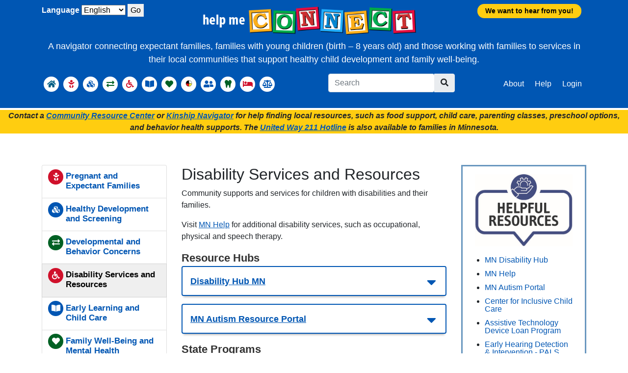

--- FILE ---
content_type: text/css
request_url: https://helpmeconnect.web.health.state.mn.us/HelpMeConnect/css/app-topics.min.css?v=_KxvnBdKi0976F7dUMF7V2GTYfy-AXm0w1f3CVuTW5E
body_size: 998338
content:
a.dropdown-item {
  color: #0056b3; }

/*!
 * Bootstrap v4.4.1 (https://getbootstrap.com/)
 * Copyright 2011-2019 The Bootstrap Authors
 * Copyright 2011-2019 Twitter, Inc.
 * Licensed under MIT (https://github.com/twbs/bootstrap/blob/master/LICENSE)
 */
:root {
  --blue: #0056b3;
  --indigo: #6610f2;
  --purple: #6f42c1;
  --pink: #e83e8c;
  --red: #d0112b;
  --orange: #fd7e14;
  --yellow: #fec524;
  --green: #006124;
  --teal: #20c997;
  --cyan: #005f85;
  --white: #fff;
  --gray: #6c757d;
  --gray-dark: #343a40;
  --primary: #0056b3;
  --secondary: #004496;
  --success: #006124;
  --info: #005f85;
  --warning: #fec524;
  --danger: #d0112b;
  --light: #e9ecef;
  --dark: #343a40;
  --breakpoint-xs: 0;
  --breakpoint-sm: 576px;
  --breakpoint-md: 768px;
  --breakpoint-lg: 992px;
  --breakpoint-xl: 1200px;
  --font-family-sans-serif: -apple-system, BlinkMacSystemFont, "Segoe UI", Roboto, "Helvetica Neue", Arial, "Noto Sans", sans-serif, "Apple Color Emoji", "Segoe UI Emoji", "Segoe UI Symbol", "Noto Color Emoji";
  --font-family-monospace: SFMono-Regular, Menlo, Monaco, Consolas, "Liberation Mono", "Courier New", monospace; }

*,
*::before,
*::after {
  box-sizing: border-box; }

html {
  font-family: sans-serif;
  line-height: 1.15;
  -webkit-text-size-adjust: 100%;
  -webkit-tap-highlight-color: rgba(0, 0, 0, 0); }

article, aside, figcaption, figure, footer, header, hgroup, main, nav, section {
  display: block; }

body {
  margin: 0;
  font-family: -apple-system, BlinkMacSystemFont, "Segoe UI", Roboto, "Helvetica Neue", Arial, "Noto Sans", sans-serif, "Apple Color Emoji", "Segoe UI Emoji", "Segoe UI Symbol", "Noto Color Emoji";
  font-size: 1rem;
  font-weight: 400;
  line-height: 1.5;
  color: #212529;
  text-align: left;
  background-color: #fff; }

[tabindex="-1"]:focus:not(:focus-visible) {
  outline: 0 !important; }

hr {
  box-sizing: content-box;
  height: 0;
  overflow: visible; }

h1, h2, h3, h4, h5, h6 {
  margin-top: 0;
  margin-bottom: 0.5rem; }

p {
  margin-top: 0;
  margin-bottom: 1rem; }

abbr[title],
abbr[data-original-title] {
  text-decoration: underline;
  text-decoration: underline dotted;
  cursor: help;
  border-bottom: 0;
  text-decoration-skip-ink: none; }

address {
  margin-bottom: 1rem;
  font-style: normal;
  line-height: inherit; }

ol,
ul,
dl,
outerdl {
  margin-top: 0;
  margin-bottom: 1rem; }

ol ol,
ul ul,
ol ul,
ul ol {
  margin-bottom: 0; }

dt, outerdt {
  font-weight: 700; }

dd, outerdd {
  margin-bottom: .5rem;
  margin-left: 0; }

blockquote {
  margin: 0 0 1rem; }

b,
strong {
  font-weight: bolder; }

small {
  font-size: 80%; }

sub,
sup {
  position: relative;
  font-size: 75%;
  line-height: 0;
  vertical-align: baseline; }

sub {
  bottom: -.25em; }

sup {
  top: -.5em; }

a {
  color: #0056b3;
  text-decoration: underline;
  background-color: transparent; }
  a:hover {
    color: #003167;
    text-decoration: underline; }

.dropdown-menu a {
    text-decoration: none;
}

b a, strong a {
    text-decoration: underline;
}

.card a {
    text-decoration: none;
}

.nosearch a, .resourceLinks a {
    text-decoration: none;
}

.nav-link {
    text-decoration: none;
}

a:not([href]) {
  color: inherit;
  text-decoration: none; }
  a:not([href]):hover {
    color: inherit;
    text-decoration: none; }

pre,
code,
kbd,
samp {
  font-family: SFMono-Regular, Menlo, Monaco, Consolas, "Liberation Mono", "Courier New", monospace;
  font-size: 1em; }

pre {
  margin-top: 0;
  margin-bottom: 1rem;
  overflow: auto; }

figure {
  margin: 0 0 1rem; }

img {
  vertical-align: middle;
  border-style: none; }

svg {
  overflow: hidden;
  vertical-align: middle; }

table {
  border-collapse: collapse; }

caption {
  padding-top: 0.75rem;
  padding-bottom: 0.75rem;
  color: #6c757d;
  text-align: left;
  caption-side: bottom; }

th {
  text-align: inherit; }

label {
  display: inline-block;
  margin-bottom: 0.5rem; }

button {
  border-radius: 0; }

button:focus {
  outline: 1px dotted;
  outline: 5px auto -webkit-focus-ring-color; }

input,
button,
select,
optgroup,
textarea {
  margin: 0;
  font-family: inherit;
  font-size: inherit;
  line-height: inherit; }

button,
input {
  overflow: visible; }

button,
select {
  text-transform: none; }

select {
  word-wrap: normal; }

button,
[type="button"],
[type="reset"],
[type="submit"] {
  -webkit-appearance: button; }

button:not(:disabled),
[type="button"]:not(:disabled),
[type="reset"]:not(:disabled),
[type="submit"]:not(:disabled) {
  cursor: pointer; }

button::-moz-focus-inner,
[type="button"]::-moz-focus-inner,
[type="reset"]::-moz-focus-inner,
[type="submit"]::-moz-focus-inner {
  padding: 0;
  border-style: none; }

input[type="radio"],
input[type="checkbox"] {
  box-sizing: border-box;
  padding: 0; }

input[type="date"],
input[type="time"],
input[type="datetime-local"],
input[type="month"] {
  -webkit-appearance: listbox; }

textarea {
  overflow: auto;
  resize: vertical; }

fieldset {
  min-width: 0;
  padding: 0;
  margin: 0;
  border: 0; }

legend {
  display: block;
  width: 100%;
  max-width: 100%;
  padding: 0;
  margin-bottom: .5rem;
  font-size: 1.5rem;
  line-height: inherit;
  color: inherit;
  white-space: normal; }

progress {
  vertical-align: baseline; }

[type="number"]::-webkit-inner-spin-button,
[type="number"]::-webkit-outer-spin-button {
  height: auto; }

[type="search"] {
  outline-offset: -2px;
  -webkit-appearance: none; }

[type="search"]::-webkit-search-decoration {
  -webkit-appearance: none; }

::-webkit-file-upload-button {
  font: inherit;
  -webkit-appearance: button; }

output {
  display: inline-block; }

summary {
  display: list-item;
  cursor: pointer; }

template {
  display: none; }

[hidden] {
  display: none !important; }

h1, h2, h3, h4, h5, h6,
.h1, .h2, .h3, .h4, .h5, .h6 {
  margin-bottom: 0.5rem;
  font-weight: 500;
  line-height: 1.2; }

h1, .h1 {
  font-size: 2.5rem; }

h2, .h2 {
  font-size: 2rem; }

h3, .h3 {
  font-size: 1.75rem; }

h4, .h4 {
  font-size: 1.5rem; }

h5, .h5 {
  font-size: 1.25rem; }

h6, .h6 {
  font-size: 1rem; }

.lead {
  font-size: 1.25rem;
  font-weight: 300; }

.display-1 {
  font-size: 6rem;
  font-weight: 300;
  line-height: 1.2; }

.display-2 {
  font-size: 5.5rem;
  font-weight: 300;
  line-height: 1.2; }

.display-3 {
  font-size: 4.5rem;
  font-weight: 300;
  line-height: 1.2; }

.display-4 {
  font-size: 3.5rem;
  font-weight: 300;
  line-height: 1.2; }

hr {
  margin-top: 1rem;
  margin-bottom: 1rem;
  border: 0;
  border-top: 1px solid rgba(0, 0, 0, 0.1); }

small,
.small {
  font-size: 80%;
  font-weight: 400; }

mark,
.mark {
  padding: 0.2em;
  background-color: #fcf8e3; }

.list-unstyled {
  padding-left: 0;
  list-style: none; }

.list-inline {
  padding-left: 0;
  list-style: none; }

.list-inline-item {
  display: inline-block; }
  .list-inline-item:not(:last-child) {
    margin-right: 0.5rem; }

.initialism {
  font-size: 90%;
  text-transform: uppercase; }

.blockquote {
  margin-bottom: 1rem;
  font-size: 1.25rem; }

.blockquote-footer {
  display: block;
  font-size: 80%;
  color: #6c757d; }
  .blockquote-footer::before {
    content: "\2014\00A0"; }

.img-fluid {
  max-width: 100%;
  height: auto; }

.img-thumbnail {
  padding: 0.25rem;
  background-color: #fff;
  border: 1px solid #dee2e6;
  border-radius: 0.25rem;
  max-width: 100%;
  height: auto; }

.figure {
  display: inline-block; }

.figure-img {
  margin-bottom: 0.5rem;
  line-height: 1; }

.figure-caption {
  font-size: 90%;
  color: #6c757d; }

code {
  font-size: 87.5%;
  color: #e83e8c;
  word-wrap: break-word; }
  a > code {
    color: inherit; }

kbd {
  padding: 0.2rem 0.4rem;
  font-size: 87.5%;
  color: #fff;
  background-color: #212529;
  border-radius: 0.2rem; }
  kbd kbd {
    padding: 0;
    font-size: 100%;
    font-weight: 700; }

pre {
  display: block;
  font-size: 87.5%;
  color: #212529; }
  pre code {
    font-size: inherit;
    color: inherit;
    word-break: normal; }

.pre-scrollable {
  max-height: 340px;
  overflow-y: scroll; }

.container {
  width: 100%;
  padding-right: 15px;
  padding-left: 15px;
  margin-right: auto;
  margin-left: auto; }
  @media (min-width: 576px) {
    .container {
      max-width: 540px; } }
  @media (min-width: 768px) {
    .container {
      max-width: 720px; } }
  @media (min-width: 992px) {
    .container {
      max-width: 960px; } }
  @media (min-width: 1200px) {
    .container {
      max-width: 1140px; } }

.container-fluid, .container-sm, .container-md, .container-lg, .container-xl {
  width: 100%;
  padding-right: 15px;
  padding-left: 15px;
  margin-right: auto;
  margin-left: auto; }

@media (min-width: 576px) {
  .container, .container-sm {
    max-width: 540px; } }
@media (min-width: 768px) {
  .container, .container-sm, .container-md {
    max-width: 720px; } }
@media (min-width: 992px) {
  .container, .container-sm, .container-md, .container-lg {
    max-width: 960px; } }
@media (min-width: 1200px) {
  .container, .container-sm, .container-md, .container-lg, .container-xl {
    max-width: 1140px; } }
.row {
  display: flex;
  flex-wrap: wrap;
  margin-right: -15px;
  margin-left: -15px; }

.no-gutters {
  margin-right: 0;
  margin-left: 0; }
  .no-gutters > .col,
  .no-gutters > [class*="col-"] {
    padding-right: 0;
    padding-left: 0; }

.col-1, .col-2, .col-3, .col-4, .col-5, .col-6, .col-7, .col-8, .col-9, .col-10, .col-11, .col-12, .col,
.col-auto, .col-sm-1, .col-sm-2, .col-sm-3, .col-sm-4, .col-sm-5, .col-sm-6, .col-sm-7, .col-sm-8, .col-sm-9, .col-sm-10, .col-sm-11, .col-sm-12, .col-sm,
.col-sm-auto, .col-md-1, .col-md-2, .col-md-3, .col-md-4, .col-md-5, .col-md-6, .col-md-7, .col-md-8, .col-md-9, .col-md-10, .col-md-11, .col-md-12, .col-md,
.col-md-auto, .col-lg-1, .col-lg-2, .col-lg-3, .col-lg-4, .col-lg-5, .col-lg-6, .col-lg-7, .col-lg-8, .col-lg-9, .col-lg-10, .col-lg-11, .col-lg-12, .col-lg,
.col-lg-auto, .col-xl-1, .col-xl-2, .col-xl-3, .col-xl-4, .col-xl-5, .col-xl-6, .col-xl-7, .col-xl-8, .col-xl-9, .col-xl-10, .col-xl-11, .col-xl-12, .col-xl,
.col-xl-auto {
  position: relative;
  width: 100%;
  padding-right: 15px;
  padding-left: 15px; }

.col {
  flex-basis: 0;
  flex-grow: 1;
  max-width: 100%; }

.row-cols-1 > * {
  flex: 0 0 100%;
  max-width: 100%; }

.row-cols-2 > * {
  flex: 0 0 50%;
  max-width: 50%; }

.row-cols-3 > * {
  flex: 0 0 33.3333333333%;
  max-width: 33.3333333333%; }

.row-cols-4 > * {
  flex: 0 0 25%;
  max-width: 25%; }

.row-cols-5 > * {
  flex: 0 0 20%;
  max-width: 20%; }

.row-cols-6 > * {
  flex: 0 0 16.6666666667%;
  max-width: 16.6666666667%; }

.col-auto {
  flex: 0 0 auto;
  width: auto;
  max-width: 100%; }

.col-1 {
  flex: 0 0 8.3333333333%;
  max-width: 8.3333333333%; }

.col-2 {
  flex: 0 0 16.6666666667%;
  max-width: 16.6666666667%; }

.col-3 {
  flex: 0 0 25%;
  max-width: 25%; }

.col-4 {
  flex: 0 0 33.3333333333%;
  max-width: 33.3333333333%; }

.col-5 {
  flex: 0 0 41.6666666667%;
  max-width: 41.6666666667%; }

.col-6 {
  flex: 0 0 50%;
  max-width: 50%; }

.col-7 {
  flex: 0 0 58.3333333333%;
  max-width: 58.3333333333%; }

.col-8 {
  flex: 0 0 66.6666666667%;
  max-width: 66.6666666667%; }

.col-9 {
  flex: 0 0 75%;
  max-width: 75%; }

.col-10 {
  flex: 0 0 83.3333333333%;
  max-width: 83.3333333333%; }

.col-11 {
  flex: 0 0 91.6666666667%;
  max-width: 91.6666666667%; }

.col-12 {
  flex: 0 0 100%;
  max-width: 100%; }

.order-first {
  order: -1; }

.order-last {
  order: 13; }

.order-0 {
  order: 0; }

.order-1 {
  order: 1; }

.order-2 {
  order: 2; }

.order-3 {
  order: 3; }

.order-4 {
  order: 4; }

.order-5 {
  order: 5; }

.order-6 {
  order: 6; }

.order-7 {
  order: 7; }

.order-8 {
  order: 8; }

.order-9 {
  order: 9; }

.order-10 {
  order: 10; }

.order-11 {
  order: 11; }

.order-12 {
  order: 12; }

.offset-1 {
  margin-left: 8.3333333333%; }

.offset-2 {
  margin-left: 16.6666666667%; }

.offset-3 {
  margin-left: 25%; }

.offset-4 {
  margin-left: 33.3333333333%; }

.offset-5 {
  margin-left: 41.6666666667%; }

.offset-6 {
  margin-left: 50%; }

.offset-7 {
  margin-left: 58.3333333333%; }

.offset-8 {
  margin-left: 66.6666666667%; }

.offset-9 {
  margin-left: 75%; }

.offset-10 {
  margin-left: 83.3333333333%; }

.offset-11 {
  margin-left: 91.6666666667%; }

@media (min-width: 576px) {
  .col-sm {
    flex-basis: 0;
    flex-grow: 1;
    max-width: 100%; }

  .row-cols-sm-1 > * {
    flex: 0 0 100%;
    max-width: 100%; }

  .row-cols-sm-2 > * {
    flex: 0 0 50%;
    max-width: 50%; }

  .row-cols-sm-3 > * {
    flex: 0 0 33.3333333333%;
    max-width: 33.3333333333%; }

  .row-cols-sm-4 > * {
    flex: 0 0 25%;
    max-width: 25%; }

  .row-cols-sm-5 > * {
    flex: 0 0 20%;
    max-width: 20%; }

  .row-cols-sm-6 > * {
    flex: 0 0 16.6666666667%;
    max-width: 16.6666666667%; }

  .col-sm-auto {
    flex: 0 0 auto;
    width: auto;
    max-width: 100%; }

  .col-sm-1 {
    flex: 0 0 8.3333333333%;
    max-width: 8.3333333333%; }

  .col-sm-2 {
    flex: 0 0 16.6666666667%;
    max-width: 16.6666666667%; }

  .col-sm-3 {
    flex: 0 0 25%;
    max-width: 25%; }

  .col-sm-4 {
    flex: 0 0 33.3333333333%;
    max-width: 33.3333333333%; }

  .col-sm-5 {
    flex: 0 0 41.6666666667%;
    max-width: 41.6666666667%; }

  .col-sm-6 {
    flex: 0 0 50%;
    max-width: 50%; }

  .col-sm-7 {
    flex: 0 0 58.3333333333%;
    max-width: 58.3333333333%; }

  .col-sm-8 {
    flex: 0 0 66.6666666667%;
    max-width: 66.6666666667%; }

  .col-sm-9 {
    flex: 0 0 75%;
    max-width: 75%; }

  .col-sm-10 {
    flex: 0 0 83.3333333333%;
    max-width: 83.3333333333%; }

  .col-sm-11 {
    flex: 0 0 91.6666666667%;
    max-width: 91.6666666667%; }

  .col-sm-12 {
    flex: 0 0 100%;
    max-width: 100%; }

  .order-sm-first {
    order: -1; }

  .order-sm-last {
    order: 13; }

  .order-sm-0 {
    order: 0; }

  .order-sm-1 {
    order: 1; }

  .order-sm-2 {
    order: 2; }

  .order-sm-3 {
    order: 3; }

  .order-sm-4 {
    order: 4; }

  .order-sm-5 {
    order: 5; }

  .order-sm-6 {
    order: 6; }

  .order-sm-7 {
    order: 7; }

  .order-sm-8 {
    order: 8; }

  .order-sm-9 {
    order: 9; }

  .order-sm-10 {
    order: 10; }

  .order-sm-11 {
    order: 11; }

  .order-sm-12 {
    order: 12; }

  .offset-sm-0 {
    margin-left: 0; }

  .offset-sm-1 {
    margin-left: 8.3333333333%; }

  .offset-sm-2 {
    margin-left: 16.6666666667%; }

  .offset-sm-3 {
    margin-left: 25%; }

  .offset-sm-4 {
    margin-left: 33.3333333333%; }

  .offset-sm-5 {
    margin-left: 41.6666666667%; }

  .offset-sm-6 {
    margin-left: 50%; }

  .offset-sm-7 {
    margin-left: 58.3333333333%; }

  .offset-sm-8 {
    margin-left: 66.6666666667%; }

  .offset-sm-9 {
    margin-left: 75%; }

  .offset-sm-10 {
    margin-left: 83.3333333333%; }

  .offset-sm-11 {
    margin-left: 91.6666666667%; } }
@media (min-width: 768px) {
  .col-md {
    flex-basis: 0;
    flex-grow: 1;
    max-width: 100%; }

  .row-cols-md-1 > * {
    flex: 0 0 100%;
    max-width: 100%; }

  .row-cols-md-2 > * {
    flex: 0 0 50%;
    max-width: 50%; }

  .row-cols-md-3 > * {
    flex: 0 0 33.3333333333%;
    max-width: 33.3333333333%; }

  .row-cols-md-4 > * {
    flex: 0 0 25%;
    max-width: 25%; }

  .row-cols-md-5 > * {
    flex: 0 0 20%;
    max-width: 20%; }

  .row-cols-md-6 > * {
    flex: 0 0 16.6666666667%;
    max-width: 16.6666666667%; }

  .col-md-auto {
    flex: 0 0 auto;
    width: auto;
    max-width: 100%; }

  .col-md-1 {
    flex: 0 0 8.3333333333%;
    max-width: 8.3333333333%; }

  .col-md-2 {
    flex: 0 0 16.6666666667%;
    max-width: 16.6666666667%; }

  .col-md-3 {
    flex: 0 0 25%;
    max-width: 25%; }

  .col-md-4 {
    flex: 0 0 33.3333333333%;
    max-width: 33.3333333333%; }

  .col-md-5 {
    flex: 0 0 41.6666666667%;
    max-width: 41.6666666667%; }

  .col-md-6 {
    flex: 0 0 50%;
    max-width: 50%; }

  .col-md-7 {
    flex: 0 0 58.3333333333%;
    max-width: 58.3333333333%; }

  .col-md-8 {
    flex: 0 0 66.6666666667%;
    max-width: 66.6666666667%; }

  .col-md-9 {
    flex: 0 0 75%;
    max-width: 75%; }

  .col-md-10 {
    flex: 0 0 83.3333333333%;
    max-width: 83.3333333333%; }

  .col-md-11 {
    flex: 0 0 91.6666666667%;
    max-width: 91.6666666667%; }

  .col-md-12 {
    flex: 0 0 100%;
    max-width: 100%; }

  .order-md-first {
    order: -1; }

  .order-md-last {
    order: 13; }

  .order-md-0 {
    order: 0; }

  .order-md-1 {
    order: 1; }

  .order-md-2 {
    order: 2; }

  .order-md-3 {
    order: 3; }

  .order-md-4 {
    order: 4; }

  .order-md-5 {
    order: 5; }

  .order-md-6 {
    order: 6; }

  .order-md-7 {
    order: 7; }

  .order-md-8 {
    order: 8; }

  .order-md-9 {
    order: 9; }

  .order-md-10 {
    order: 10; }

  .order-md-11 {
    order: 11; }

  .order-md-12 {
    order: 12; }

  .offset-md-0 {
    margin-left: 0; }

  .offset-md-1 {
    margin-left: 8.3333333333%; }

  .offset-md-2 {
    margin-left: 16.6666666667%; }

  .offset-md-3 {
    margin-left: 25%; }

  .offset-md-4 {
    margin-left: 33.3333333333%; }

  .offset-md-5 {
    margin-left: 41.6666666667%; }

  .offset-md-6 {
    margin-left: 50%; }

  .offset-md-7 {
    margin-left: 58.3333333333%; }

  .offset-md-8 {
    margin-left: 66.6666666667%; }

  .offset-md-9 {
    margin-left: 75%; }

  .offset-md-10 {
    margin-left: 83.3333333333%; }

  .offset-md-11 {
    margin-left: 91.6666666667%; } }
@media (min-width: 992px) {
  .col-lg {
    flex-basis: 0;
    flex-grow: 1;
    max-width: 100%; }

  .row-cols-lg-1 > * {
    flex: 0 0 100%;
    max-width: 100%; }

  .row-cols-lg-2 > * {
    flex: 0 0 50%;
    max-width: 50%; }

  .row-cols-lg-3 > * {
    flex: 0 0 33.3333333333%;
    max-width: 33.3333333333%; }

  .row-cols-lg-4 > * {
    flex: 0 0 25%;
    max-width: 25%; }

  .row-cols-lg-5 > * {
    flex: 0 0 20%;
    max-width: 20%; }

  .row-cols-lg-6 > * {
    flex: 0 0 16.6666666667%;
    max-width: 16.6666666667%; }

  .col-lg-auto {
    flex: 0 0 auto;
    width: auto;
    max-width: 100%; }

  .col-lg-1 {
    flex: 0 0 8.3333333333%;
    max-width: 8.3333333333%; }

  .col-lg-2 {
    flex: 0 0 16.6666666667%;
    max-width: 16.6666666667%; }

  .col-lg-3 {
    flex: 0 0 25%;
    max-width: 25%; }

  .col-lg-4 {
    flex: 0 0 33.3333333333%;
    max-width: 33.3333333333%; }

  .col-lg-5 {
    flex: 0 0 41.6666666667%;
    max-width: 41.6666666667%; }

  .col-lg-6 {
    flex: 0 0 50%;
    max-width: 50%; }

  .col-lg-7 {
    flex: 0 0 58.3333333333%;
    max-width: 58.3333333333%; }

  .col-lg-8 {
    flex: 0 0 66.6666666667%;
    max-width: 66.6666666667%; }

  .col-lg-9 {
    flex: 0 0 75%;
    max-width: 75%; }

  .col-lg-10 {
    flex: 0 0 83.3333333333%;
    max-width: 83.3333333333%; }

  .col-lg-11 {
    flex: 0 0 91.6666666667%;
    max-width: 91.6666666667%; }

  .col-lg-12 {
    flex: 0 0 100%;
    max-width: 100%; }

  .order-lg-first {
    order: -1; }

  .order-lg-last {
    order: 13; }

  .order-lg-0 {
    order: 0; }

  .order-lg-1 {
    order: 1; }

  .order-lg-2 {
    order: 2; }

  .order-lg-3 {
    order: 3; }

  .order-lg-4 {
    order: 4; }

  .order-lg-5 {
    order: 5; }

  .order-lg-6 {
    order: 6; }

  .order-lg-7 {
    order: 7; }

  .order-lg-8 {
    order: 8; }

  .order-lg-9 {
    order: 9; }

  .order-lg-10 {
    order: 10; }

  .order-lg-11 {
    order: 11; }

  .order-lg-12 {
    order: 12; }

  .offset-lg-0 {
    margin-left: 0; }

  .offset-lg-1 {
    margin-left: 8.3333333333%; }

  .offset-lg-2 {
    margin-left: 16.6666666667%; }

  .offset-lg-3 {
    margin-left: 25%; }

  .offset-lg-4 {
    margin-left: 33.3333333333%; }

  .offset-lg-5 {
    margin-left: 41.6666666667%; }

  .offset-lg-6 {
    margin-left: 50%; }

  .offset-lg-7 {
    margin-left: 58.3333333333%; }

  .offset-lg-8 {
    margin-left: 66.6666666667%; }

  .offset-lg-9 {
    margin-left: 75%; }

  .offset-lg-10 {
    margin-left: 83.3333333333%; }

  .offset-lg-11 {
    margin-left: 91.6666666667%; } }
@media (min-width: 1200px) {
  .col-xl {
    flex-basis: 0;
    flex-grow: 1;
    max-width: 100%; }

  .row-cols-xl-1 > * {
    flex: 0 0 100%;
    max-width: 100%; }

  .row-cols-xl-2 > * {
    flex: 0 0 50%;
    max-width: 50%; }

  .row-cols-xl-3 > * {
    flex: 0 0 33.3333333333%;
    max-width: 33.3333333333%; }

  .row-cols-xl-4 > * {
    flex: 0 0 25%;
    max-width: 25%; }

  .row-cols-xl-5 > * {
    flex: 0 0 20%;
    max-width: 20%; }

  .row-cols-xl-6 > * {
    flex: 0 0 16.6666666667%;
    max-width: 16.6666666667%; }

  .col-xl-auto {
    flex: 0 0 auto;
    width: auto;
    max-width: 100%; }

  .col-xl-1 {
    flex: 0 0 8.3333333333%;
    max-width: 8.3333333333%; }

  .col-xl-2 {
    flex: 0 0 16.6666666667%;
    max-width: 16.6666666667%; }

  .col-xl-3 {
    flex: 0 0 25%;
    max-width: 25%; }

  .col-xl-4 {
    flex: 0 0 33.3333333333%;
    max-width: 33.3333333333%; }

  .col-xl-5 {
    flex: 0 0 41.6666666667%;
    max-width: 41.6666666667%; }

  .col-xl-6 {
    flex: 0 0 50%;
    max-width: 50%; }

  .col-xl-7 {
    flex: 0 0 58.3333333333%;
    max-width: 58.3333333333%; }

  .col-xl-8 {
    flex: 0 0 66.6666666667%;
    max-width: 66.6666666667%; }

  .col-xl-9 {
    flex: 0 0 75%;
    max-width: 75%; }

  .col-xl-10 {
    flex: 0 0 83.3333333333%;
    max-width: 83.3333333333%; }

  .col-xl-11 {
    flex: 0 0 91.6666666667%;
    max-width: 91.6666666667%; }

  .col-xl-12 {
    flex: 0 0 100%;
    max-width: 100%; }

  .order-xl-first {
    order: -1; }

  .order-xl-last {
    order: 13; }

  .order-xl-0 {
    order: 0; }

  .order-xl-1 {
    order: 1; }

  .order-xl-2 {
    order: 2; }

  .order-xl-3 {
    order: 3; }

  .order-xl-4 {
    order: 4; }

  .order-xl-5 {
    order: 5; }

  .order-xl-6 {
    order: 6; }

  .order-xl-7 {
    order: 7; }

  .order-xl-8 {
    order: 8; }

  .order-xl-9 {
    order: 9; }

  .order-xl-10 {
    order: 10; }

  .order-xl-11 {
    order: 11; }

  .order-xl-12 {
    order: 12; }

  .offset-xl-0 {
    margin-left: 0; }

  .offset-xl-1 {
    margin-left: 8.3333333333%; }

  .offset-xl-2 {
    margin-left: 16.6666666667%; }

  .offset-xl-3 {
    margin-left: 25%; }

  .offset-xl-4 {
    margin-left: 33.3333333333%; }

  .offset-xl-5 {
    margin-left: 41.6666666667%; }

  .offset-xl-6 {
    margin-left: 50%; }

  .offset-xl-7 {
    margin-left: 58.3333333333%; }

  .offset-xl-8 {
    margin-left: 66.6666666667%; }

  .offset-xl-9 {
    margin-left: 75%; }

  .offset-xl-10 {
    margin-left: 83.3333333333%; }

  .offset-xl-11 {
    margin-left: 91.6666666667%; } }
.table {
  width: 100%;
  margin-bottom: 1rem;
  color: #212529; }
  .table th,
  .table td {
    padding: 0.75rem;
    vertical-align: top;
    border-top: 1px solid #dee2e6; }
  .table thead th {
    vertical-align: bottom;
    border-bottom: 2px solid #dee2e6; }
  .table tbody + tbody {
    border-top: 2px solid #dee2e6; }

.table-sm th,
.table-sm td {
  padding: 0.3rem; }

.table-bordered {
  border: 1px solid #dee2e6; }
  .table-bordered th,
  .table-bordered td {
    border: 1px solid #dee2e6; }
  .table-bordered thead th,
  .table-bordered thead td {
    border-bottom-width: 2px; }

.table-borderless th,
.table-borderless td,
.table-borderless thead th,
.table-borderless tbody + tbody {
  border: 0; }

.table-striped tbody tr:nth-of-type(odd) {
  background-color: rgba(0, 0, 0, 0.05); }

.table-hover tbody tr:hover {
  color: #212529;
  background-color: rgba(0, 0, 0, 0.075); }

.table-primary,
.table-primary > th,
.table-primary > td {
  background-color: #b8d0ea; }
.table-primary th,
.table-primary td,
.table-primary thead th,
.table-primary tbody + tbody {
  border-color: #7aa7d7; }

.table-hover .table-primary:hover {
  background-color: #a4c3e4; }
  .table-hover .table-primary:hover > td,
  .table-hover .table-primary:hover > th {
    background-color: #a4c3e4; }

.table-secondary,
.table-secondary > th,
.table-secondary > td {
  background-color: #b8cbe2; }
.table-secondary th,
.table-secondary td,
.table-secondary thead th,
.table-secondary tbody + tbody {
  border-color: #7a9ec8; }

.table-hover .table-secondary:hover {
  background-color: #a6bedb; }
  .table-hover .table-secondary:hover > td,
  .table-hover .table-secondary:hover > th {
    background-color: #a6bedb; }

.table-success,
.table-success > th,
.table-success > td {
  background-color: #b8d3c2; }
.table-success th,
.table-success td,
.table-success thead th,
.table-success tbody + tbody {
  border-color: #7aad8d; }

.table-hover .table-success:hover {
  background-color: #a8c9b4; }
  .table-hover .table-success:hover > td,
  .table-hover .table-success:hover > th {
    background-color: #a8c9b4; }

.table-info,
.table-info > th,
.table-info > td {
  background-color: #b8d2dd; }
.table-info th,
.table-info td,
.table-info thead th,
.table-info tbody + tbody {
  border-color: #7aacc0; }

.table-hover .table-info:hover {
  background-color: #a7c7d5; }
  .table-hover .table-info:hover > td,
  .table-hover .table-info:hover > th {
    background-color: #a7c7d5; }

.table-warning,
.table-warning > th,
.table-warning > td {
  background-color: #ffefc2; }
.table-warning th,
.table-warning td,
.table-warning thead th,
.table-warning tbody + tbody {
  border-color: #fee18d; }

.table-hover .table-warning:hover {
  background-color: #ffe8a9; }
  .table-hover .table-warning:hover > td,
  .table-hover .table-warning:hover > th {
    background-color: #ffe8a9; }

.table-danger,
.table-danger > th,
.table-danger > td {
  background-color: #f2bcc4; }
.table-danger th,
.table-danger td,
.table-danger thead th,
.table-danger tbody + tbody {
  border-color: #e78391; }

.table-hover .table-danger:hover {
  background-color: #eea7b1; }
  .table-hover .table-danger:hover > td,
  .table-hover .table-danger:hover > th {
    background-color: #eea7b1; }

.table-light,
.table-light > th,
.table-light > td {
  background-color: #f9fafb; }
.table-light th,
.table-light td,
.table-light thead th,
.table-light tbody + tbody {
  border-color: #f4f5f7; }

.table-hover .table-light:hover {
  background-color: #eaedf1; }
  .table-hover .table-light:hover > td,
  .table-hover .table-light:hover > th {
    background-color: #eaedf1; }

.table-dark,
.table-dark > th,
.table-dark > td {
  background-color: #c6c8ca; }
.table-dark th,
.table-dark td,
.table-dark thead th,
.table-dark tbody + tbody {
  border-color: #95999c; }

.table-hover .table-dark:hover {
  background-color: #b9bbbe; }
  .table-hover .table-dark:hover > td,
  .table-hover .table-dark:hover > th {
    background-color: #b9bbbe; }

.table-active,
.table-active > th,
.table-active > td {
  background-color: rgba(0, 0, 0, 0.075); }

.table-hover .table-active:hover {
  background-color: rgba(0, 0, 0, 0.075); }
  .table-hover .table-active:hover > td,
  .table-hover .table-active:hover > th {
    background-color: rgba(0, 0, 0, 0.075); }

.table .thead-dark th {
  color: #fff;
  background-color: #343a40;
  border-color: #454d55; }
.table .thead-light th {
  color: #495057;
  background-color: #e9ecef;
  border-color: #dee2e6; }

.table-dark {
  color: #fff;
  background-color: #343a40; }
  .table-dark th,
  .table-dark td,
  .table-dark thead th {
    border-color: #454d55; }
  .table-dark.table-bordered {
    border: 0; }
  .table-dark.table-striped tbody tr:nth-of-type(odd) {
    background-color: rgba(255, 255, 255, 0.05); }
  .table-dark.table-hover tbody tr:hover {
    color: #fff;
    background-color: rgba(255, 255, 255, 0.075); }

@media (max-width: 575.98px) {
  .table-responsive-sm {
    display: block;
    width: 100%;
    overflow-x: auto;
    -webkit-overflow-scrolling: touch; }
    .table-responsive-sm > .table-bordered {
      border: 0; } }
@media (max-width: 767.98px) {
  .table-responsive-md {
    display: block;
    width: 100%;
    overflow-x: auto;
    -webkit-overflow-scrolling: touch; }
    .table-responsive-md > .table-bordered {
      border: 0; } }
@media (max-width: 991.98px) {
  .table-responsive-lg {
    display: block;
    width: 100%;
    overflow-x: auto;
    -webkit-overflow-scrolling: touch; }
    .table-responsive-lg > .table-bordered {
      border: 0; } }
@media (max-width: 1199.98px) {
  .table-responsive-xl {
    display: block;
    width: 100%;
    overflow-x: auto;
    -webkit-overflow-scrolling: touch; }
    .table-responsive-xl > .table-bordered {
      border: 0; } }
.table-responsive {
  display: block;
  width: 100%;
  overflow-x: auto;
  -webkit-overflow-scrolling: touch; }
  .table-responsive > .table-bordered {
    border: 0; }

.form-control {
  display: block;
  width: 100%;
  height: calc(1.5em + 0.75rem + 2px);
  padding: 0.375rem 0.75rem;
  font-size: 1rem;
  font-weight: 400;
  line-height: 1.5;
  color: #495057;
  background-color: #fff;
  background-clip: padding-box;
  border: 1px solid #ced4da;
  border-radius: 0.25rem;
  transition: border-color 0.15s ease-in-out, box-shadow 0.15s ease-in-out; }
  @media (prefers-reduced-motion: reduce) {
    .form-control {
      transition: none; } }
  .form-control::-ms-expand {
    background-color: transparent;
    border: 0; }
  .form-control:-moz-focusring {
    color: transparent;
    text-shadow: 0 0 0 #495057; }
  .form-control:focus {
    color: #495057;
    background-color: #fff;
    border-color: #3495ff;
    outline: 0;
    box-shadow: 0 0 0 0.2rem rgba(0, 86, 179, 0.25); }
  .form-control::placeholder {
    color: #6c757d;
    opacity: 1; }
  .form-control:disabled, .form-control[readonly] {
    background-color: #e9ecef;
    opacity: 1; }

select.form-control:focus::-ms-value {
  color: #495057;
  background-color: #fff; }

.form-control-file,
.form-control-range {
  display: block;
  width: 100%; }

.col-form-label {
  padding-top: calc(0.375rem + 1px);
  padding-bottom: calc(0.375rem + 1px);
  margin-bottom: 0;
  font-size: inherit;
  line-height: 1.5; }

.col-form-label-lg {
  padding-top: calc(0.5rem + 1px);
  padding-bottom: calc(0.5rem + 1px);
  font-size: 1.25rem;
  line-height: 1.5; }

.col-form-label-sm {
  padding-top: calc(0.25rem + 1px);
  padding-bottom: calc(0.25rem + 1px);
  font-size: 0.875rem;
  line-height: 1.5; }

.form-control-plaintext {
  display: block;
  width: 100%;
  padding: 0.375rem 0;
  margin-bottom: 0;
  font-size: 1rem;
  line-height: 1.5;
  color: #212529;
  background-color: transparent;
  border: solid transparent;
  border-width: 1px 0; }
  .form-control-plaintext.form-control-sm, .form-control-plaintext.form-control-lg {
    padding-right: 0;
    padding-left: 0; }

.form-control-sm {
  height: calc(1.5em + 0.5rem + 2px);
  padding: 0.25rem 0.5rem;
  font-size: 0.875rem;
  line-height: 1.5;
  border-radius: 0.2rem; }

.form-control-lg {
  height: calc(1.5em + 1rem + 2px);
  padding: 0.5rem 1rem;
  font-size: 1.25rem;
  line-height: 1.5;
  border-radius: 0.3rem; }

select.form-control[size], select.form-control[multiple] {
  height: auto; }

textarea.form-control {
  height: auto; }

.mb-3 {
  margin-bottom: 1rem; }

.form-text {
  display: block;
  margin-top: 0.25rem; }

.form-row {
  display: flex;
  flex-wrap: wrap;
  margin-right: -5px;
  margin-left: -5px; }
  .form-row > .col,
  .form-row > [class*="col-"] {
    padding-right: 5px;
    padding-left: 5px; }

.form-check {
  position: relative;
  display: block;
  padding-left: 1.25rem; }

.form-check-input {
  position: absolute;
  margin-top: 0.3rem;
  margin-left: -1.25rem; }
  .form-check-input[disabled] ~ .form-check-label, .form-check-input:disabled ~ .form-check-label {
    color: #6c757d; }

.form-check-label {
  margin-bottom: 0; }

.form-check-inline {
  display: inline-flex;
  align-items: center;
  padding-left: 0;
  margin-right: 0.75rem; }
  .form-check-inline .form-check-input {
    position: static;
    margin-top: 0;
    margin-right: 0.3125rem;
    margin-left: 0; }

.valid-feedback {
  display: none;
  width: 100%;
  margin-top: 0.25rem;
  font-size: 80%;
  color: #006124; }

.valid-tooltip {
  position: absolute;
  top: 100%;
  z-index: 5;
  display: none;
  max-width: 100%;
  padding: 0.25rem 0.5rem;
  margin-top: .1rem;
  font-size: 0.875rem;
  line-height: 1.5;
  color: #fff;
  background-color: #006124;
  border-radius: 0.25rem; }

.was-validated :valid ~ .valid-feedback,
.was-validated :valid ~ .valid-tooltip,
.is-valid ~ .valid-feedback,
.is-valid ~ .valid-tooltip {
  display: block; }

.was-validated .form-control:valid, .form-control.is-valid {
  border-color: #006124;
  padding-right: calc(1.5em + 0.75rem);
  background-image: url("data:image/svg+xml,%3csvg xmlns='http://www.w3.org/2000/svg' width='8' height='8' viewBox='0 0 8 8'%3e%3cpath fill='%23006124' d='M2.3 6.73L.6 4.53c-.4-1.04.46-1.4 1.1-.8l1.1 1.4 3.4-3.8c.6-.63 1.6-.27 1.2.7l-4 4.6c-.43.5-.8.4-1.1.1z'/%3e%3c/svg%3e");
  background-repeat: no-repeat;
  background-position: right calc(0.375em + 0.1875rem) center;
  background-size: calc(0.75em + 0.375rem) calc(0.75em + 0.375rem); }
  .was-validated .form-control:valid:focus, .form-control.is-valid:focus {
    border-color: #006124;
    box-shadow: 0 0 0 0.2rem rgba(0, 97, 36, 0.25); }

.was-validated textarea.form-control:valid, textarea.form-control.is-valid {
  padding-right: calc(1.5em + 0.75rem);
  background-position: top calc(0.375em + 0.1875rem) right calc(0.375em + 0.1875rem); }

.was-validated .custom-select:valid, .custom-select.is-valid {
  border-color: #006124;
  padding-right: calc(0.75em + 2.3125rem);
  background: url("data:image/svg+xml,%3csvg xmlns='http://www.w3.org/2000/svg' width='4' height='5' viewBox='0 0 4 5'%3e%3cpath fill='%23343a40' d='M2 0L0 2h4zm0 5L0 3h4z'/%3e%3c/svg%3e") no-repeat right 0.75rem center/8px 10px, url("data:image/svg+xml,%3csvg xmlns='http://www.w3.org/2000/svg' width='8' height='8' viewBox='0 0 8 8'%3e%3cpath fill='%23006124' d='M2.3 6.73L.6 4.53c-.4-1.04.46-1.4 1.1-.8l1.1 1.4 3.4-3.8c.6-.63 1.6-.27 1.2.7l-4 4.6c-.43.5-.8.4-1.1.1z'/%3e%3c/svg%3e") #fff no-repeat center right 1.75rem/calc(0.75em + 0.375rem) calc(0.75em + 0.375rem); }
  .was-validated .custom-select:valid:focus, .custom-select.is-valid:focus {
    border-color: #006124;
    box-shadow: 0 0 0 0.2rem rgba(0, 97, 36, 0.25); }

.was-validated .form-check-input:valid ~ .form-check-label, .form-check-input.is-valid ~ .form-check-label {
  color: #006124; }
.was-validated .form-check-input:valid ~ .valid-feedback,
.was-validated .form-check-input:valid ~ .valid-tooltip, .form-check-input.is-valid ~ .valid-feedback,
.form-check-input.is-valid ~ .valid-tooltip {
  display: block; }

.was-validated .custom-control-input:valid ~ .custom-control-label, .custom-control-input.is-valid ~ .custom-control-label {
  color: #006124; }
  .was-validated .custom-control-input:valid ~ .custom-control-label::before, .custom-control-input.is-valid ~ .custom-control-label::before {
    border-color: #006124; }
.was-validated .custom-control-input:valid:checked ~ .custom-control-label::before, .custom-control-input.is-valid:checked ~ .custom-control-label::before {
  border-color: #009437;
  background-color: #009437; }
.was-validated .custom-control-input:valid:focus ~ .custom-control-label::before, .custom-control-input.is-valid:focus ~ .custom-control-label::before {
  box-shadow: 0 0 0 0.2rem rgba(0, 97, 36, 0.25); }
.was-validated .custom-control-input:valid:focus:not(:checked) ~ .custom-control-label::before, .custom-control-input.is-valid:focus:not(:checked) ~ .custom-control-label::before {
  border-color: #006124; }

.was-validated .custom-file-input:valid ~ .custom-file-label, .custom-file-input.is-valid ~ .custom-file-label {
  border-color: #006124; }
.was-validated .custom-file-input:valid:focus ~ .custom-file-label, .custom-file-input.is-valid:focus ~ .custom-file-label {
  border-color: #006124;
  box-shadow: 0 0 0 0.2rem rgba(0, 97, 36, 0.25); }

.invalid-feedback {
  display: none;
  width: 100%;
  margin-top: 0.25rem;
  font-size: 80%;
  color: #d0112b; }

.invalid-tooltip {
  position: absolute;
  top: 100%;
  z-index: 5;
  display: none;
  max-width: 100%;
  padding: 0.25rem 0.5rem;
  margin-top: .1rem;
  font-size: 0.875rem;
  line-height: 1.5;
  color: #fff;
  background-color: #d0112b;
  border-radius: 0.25rem; }

.was-validated :invalid ~ .invalid-feedback,
.was-validated :invalid ~ .invalid-tooltip,
.is-invalid ~ .invalid-feedback,
.is-invalid ~ .invalid-tooltip {
  display: block; }

.was-validated .form-control:invalid, .form-control.is-invalid {
  border-color: #d0112b;
  padding-right: calc(1.5em + 0.75rem);
  background-image: url("data:image/svg+xml,%3csvg xmlns='http://www.w3.org/2000/svg' width='12' height='12' fill='none' stroke='%23d0112b' viewBox='0 0 12 12'%3e%3ccircle cx='6' cy='6' r='4.5'/%3e%3cpath stroke-linejoin='round' d='M5.8 3.6h.4L6 6.5z'/%3e%3ccircle cx='6' cy='8.2' r='.6' fill='%23d0112b' stroke='none'/%3e%3c/svg%3e");
  background-repeat: no-repeat;
  background-position: right calc(0.375em + 0.1875rem) center;
  background-size: calc(0.75em + 0.375rem) calc(0.75em + 0.375rem); }
  .was-validated .form-control:invalid:focus, .form-control.is-invalid:focus {
    border-color: #d0112b;
    box-shadow: 0 0 0 0.2rem rgba(208, 17, 43, 0.25); }

.was-validated textarea.form-control:invalid, textarea.form-control.is-invalid {
  padding-right: calc(1.5em + 0.75rem);
  background-position: top calc(0.375em + 0.1875rem) right calc(0.375em + 0.1875rem); }

.was-validated .custom-select:invalid, .custom-select.is-invalid {
  border-color: #d0112b;
  padding-right: calc(0.75em + 2.3125rem);
  background: url("data:image/svg+xml,%3csvg xmlns='http://www.w3.org/2000/svg' width='4' height='5' viewBox='0 0 4 5'%3e%3cpath fill='%23343a40' d='M2 0L0 2h4zm0 5L0 3h4z'/%3e%3c/svg%3e") no-repeat right 0.75rem center/8px 10px, url("data:image/svg+xml,%3csvg xmlns='http://www.w3.org/2000/svg' width='12' height='12' fill='none' stroke='%23d0112b' viewBox='0 0 12 12'%3e%3ccircle cx='6' cy='6' r='4.5'/%3e%3cpath stroke-linejoin='round' d='M5.8 3.6h.4L6 6.5z'/%3e%3ccircle cx='6' cy='8.2' r='.6' fill='%23d0112b' stroke='none'/%3e%3c/svg%3e") #fff no-repeat center right 1.75rem/calc(0.75em + 0.375rem) calc(0.75em + 0.375rem); }
  .was-validated .custom-select:invalid:focus, .custom-select.is-invalid:focus {
    border-color: #d0112b;
    box-shadow: 0 0 0 0.2rem rgba(208, 17, 43, 0.25); }

.was-validated .form-check-input:invalid ~ .form-check-label, .form-check-input.is-invalid ~ .form-check-label {
  color: #d0112b; }
.was-validated .form-check-input:invalid ~ .invalid-feedback,
.was-validated .form-check-input:invalid ~ .invalid-tooltip, .form-check-input.is-invalid ~ .invalid-feedback,
.form-check-input.is-invalid ~ .invalid-tooltip {
  display: block; }

.was-validated .custom-control-input:invalid ~ .custom-control-label, .custom-control-input.is-invalid ~ .custom-control-label {
  color: #d0112b; }
  .was-validated .custom-control-input:invalid ~ .custom-control-label::before, .custom-control-input.is-invalid ~ .custom-control-label::before {
    border-color: #d0112b; }
.was-validated .custom-control-input:invalid:checked ~ .custom-control-label::before, .custom-control-input.is-invalid:checked ~ .custom-control-label::before {
  border-color: #ed2742;
  background-color: #ed2742; }
.was-validated .custom-control-input:invalid:focus ~ .custom-control-label::before, .custom-control-input.is-invalid:focus ~ .custom-control-label::before {
  box-shadow: 0 0 0 0.2rem rgba(208, 17, 43, 0.25); }
.was-validated .custom-control-input:invalid:focus:not(:checked) ~ .custom-control-label::before, .custom-control-input.is-invalid:focus:not(:checked) ~ .custom-control-label::before {
  border-color: #d0112b; }

.was-validated .custom-file-input:invalid ~ .custom-file-label, .custom-file-input.is-invalid ~ .custom-file-label {
  border-color: #d0112b; }
.was-validated .custom-file-input:invalid:focus ~ .custom-file-label, .custom-file-input.is-invalid:focus ~ .custom-file-label {
  border-color: #d0112b;
  box-shadow: 0 0 0 0.2rem rgba(208, 17, 43, 0.25); }

.form-inline {
  display: flex;
  flex-flow: row wrap;
  align-items: center; }
  .form-inline .form-check {
    width: 100%; }
  @media (min-width: 576px) {
    .form-inline label {
      display: flex;
      align-items: center;
      justify-content: center;
      margin-bottom: 0; }
    .form-inline .mb-3 {
      display: flex;
      flex: 0 0 auto;
      flex-flow: row wrap;
      align-items: center;
      margin-bottom: 0; }
    .form-inline .form-control {
      display: inline-block;
      width: auto;
      vertical-align: middle; }
    .form-inline .form-control-plaintext {
      display: inline-block; }
    .form-inline .input-group,
    .form-inline .custom-select {
      width: auto; }
    .form-inline .form-check {
      display: flex;
      align-items: center;
      justify-content: center;
      width: auto;
      padding-left: 0; }
    .form-inline .form-check-input {
      position: relative;
      flex-shrink: 0;
      margin-top: 0;
      margin-right: 0.25rem;
      margin-left: 0; }
    .form-inline .custom-control {
      align-items: center;
      justify-content: center; }
    .form-inline .custom-control-label {
      margin-bottom: 0; } }

.btn {
  display: inline-block;
  font-weight: 400;
  color: #212529;
  text-align: center;
  vertical-align: middle;
  cursor: pointer;
  user-select: none;
  background-color: transparent;
  border: 1px solid transparent;
  padding: 0.375rem 0.75rem;
  font-size: 1rem;
  line-height: 1.5;
  border-radius: 0.25rem;
  transition: color 0.15s ease-in-out, background-color 0.15s ease-in-out, border-color 0.15s ease-in-out, box-shadow 0.15s ease-in-out; }
  @media (prefers-reduced-motion: reduce) {
    .btn {
      transition: none; } }
  .btn:hover {
    color: #212529;
    text-decoration: none; }
  .btn:focus, .btn.focus {
    outline: 0;
    box-shadow: 0 0 0 0.2rem rgba(0, 86, 179, 0.25); }
  .btn.disabled, .btn:disabled {
    opacity: 0.65; }

a.btn.disabled,
fieldset:disabled a.btn {
  pointer-events: none; }

.btn-primary {
  color: #fff;
  background-color: #0056b3;
  border-color: #0056b3; }
  .btn-primary:hover {
    color: #fff;
    background-color: #00448d;
    border-color: #003d80; }
  .btn-primary:focus, .btn-primary.focus {
    color: #fff;
    background-color: #00448d;
    border-color: #003d80;
    box-shadow: 0 0 0 0.2rem rgba(38, 111, 190, 0.5); }
  .btn-primary.disabled, .btn-primary:disabled {
    color: #fff;
    background-color: #0056b3;
    border-color: #0056b3; }
  .btn-primary:not(:disabled):not(.disabled):active, .btn-primary:not(:disabled):not(.disabled).active, .show > .btn-primary.dropdown-toggle {
    color: #fff;
    background-color: #003d80;
    border-color: #003773; }
    .btn-primary:not(:disabled):not(.disabled):active:focus, .btn-primary:not(:disabled):not(.disabled).active:focus, .show > .btn-primary.dropdown-toggle:focus {
      box-shadow: 0 0 0 0.2rem rgba(38, 111, 190, 0.5); }

.btn-secondary {
  color: #fff;
  background-color: #004496;
  border-color: #004496; }
  .btn-secondary:hover {
    color: #fff;
    background-color: #003370;
    border-color: #002d63; }
  .btn-secondary:focus, .btn-secondary.focus {
    color: #fff;
    background-color: #003370;
    border-color: #002d63;
    box-shadow: 0 0 0 0.2rem rgba(38, 96, 166, 0.5); }
  .btn-secondary.disabled, .btn-secondary:disabled {
    color: #fff;
    background-color: #004496;
    border-color: #004496; }
  .btn-secondary:not(:disabled):not(.disabled):active, .btn-secondary:not(:disabled):not(.disabled).active, .show > .btn-secondary.dropdown-toggle {
    color: #fff;
    background-color: #002d63;
    border-color: #002756; }
    .btn-secondary:not(:disabled):not(.disabled):active:focus, .btn-secondary:not(:disabled):not(.disabled).active:focus, .show > .btn-secondary.dropdown-toggle:focus {
      box-shadow: 0 0 0 0.2rem rgba(38, 96, 166, 0.5); }

.btn-success {
  color: #fff;
  background-color: #006124;
  border-color: #006124; }
  .btn-success:hover {
    color: #fff;
    background-color: #003b16;
    border-color: #002e11; }
  .btn-success:focus, .btn-success.focus {
    color: #fff;
    background-color: #003b16;
    border-color: #002e11;
    box-shadow: 0 0 0 0.2rem rgba(38, 121, 69, 0.5); }
  .btn-success.disabled, .btn-success:disabled {
    color: #fff;
    background-color: #006124;
    border-color: #006124; }
  .btn-success:not(:disabled):not(.disabled):active, .btn-success:not(:disabled):not(.disabled).active, .show > .btn-success.dropdown-toggle {
    color: #fff;
    background-color: #002e11;
    border-color: #00210c; }
    .btn-success:not(:disabled):not(.disabled):active:focus, .btn-success:not(:disabled):not(.disabled).active:focus, .show > .btn-success.dropdown-toggle:focus {
      box-shadow: 0 0 0 0.2rem rgba(38, 121, 69, 0.5); }

.btn-info {
  color: #fff;
  background-color: #005f85;
  border-color: #005f85; }
  .btn-info:hover {
    color: #fff;
    background-color: #00445f;
    border-color: #003b52; }
  .btn-info:focus, .btn-info.focus {
    color: #fff;
    background-color: #00445f;
    border-color: #003b52;
    box-shadow: 0 0 0 0.2rem rgba(38, 119, 151, 0.5); }
  .btn-info.disabled, .btn-info:disabled {
    color: #fff;
    background-color: #005f85;
    border-color: #005f85; }
  .btn-info:not(:disabled):not(.disabled):active, .btn-info:not(:disabled):not(.disabled).active, .show > .btn-info.dropdown-toggle {
    color: #fff;
    background-color: #003b52;
    border-color: #003145; }
    .btn-info:not(:disabled):not(.disabled):active:focus, .btn-info:not(:disabled):not(.disabled).active:focus, .show > .btn-info.dropdown-toggle:focus {
      box-shadow: 0 0 0 0.2rem rgba(38, 119, 151, 0.5); }

.btn-warning {
  color: #212529;
  background-color: #fec524;
  border-color: #fec524; }
  .btn-warning:hover {
    color: #212529;
    background-color: #fbb901;
    border-color: #eeb001; }
  .btn-warning:focus, .btn-warning.focus {
    color: #212529;
    background-color: #fbb901;
    border-color: #eeb001;
    box-shadow: 0 0 0 0.2rem rgba(221, 173, 37, 0.5); }
  .btn-warning.disabled, .btn-warning:disabled {
    color: #212529;
    background-color: #fec524;
    border-color: #fec524; }
  .btn-warning:not(:disabled):not(.disabled):active, .btn-warning:not(:disabled):not(.disabled).active, .show > .btn-warning.dropdown-toggle {
    color: #212529;
    background-color: #eeb001;
    border-color: #e1a701; }
    .btn-warning:not(:disabled):not(.disabled):active:focus, .btn-warning:not(:disabled):not(.disabled).active:focus, .show > .btn-warning.dropdown-toggle:focus {
      box-shadow: 0 0 0 0.2rem rgba(221, 173, 37, 0.5); }

.btn-danger {
  color: #fff;
  background-color: #d0112b;
  border-color: #d0112b; }
  .btn-danger:hover {
    color: #fff;
    background-color: #ad0e24;
    border-color: #a10d21; }
  .btn-danger:focus, .btn-danger.focus {
    color: #fff;
    background-color: #ad0e24;
    border-color: #a10d21;
    box-shadow: 0 0 0 0.2rem rgba(215, 53, 75, 0.5); }
  .btn-danger.disabled, .btn-danger:disabled {
    color: #fff;
    background-color: #d0112b;
    border-color: #d0112b; }
  .btn-danger:not(:disabled):not(.disabled):active, .btn-danger:not(:disabled):not(.disabled).active, .show > .btn-danger.dropdown-toggle {
    color: #fff;
    background-color: #a10d21;
    border-color: #950c1f; }
    .btn-danger:not(:disabled):not(.disabled):active:focus, .btn-danger:not(:disabled):not(.disabled).active:focus, .show > .btn-danger.dropdown-toggle:focus {
      box-shadow: 0 0 0 0.2rem rgba(215, 53, 75, 0.5); }

.btn-light {
  color: #212529;
  background-color: #e9ecef;
  border-color: #e9ecef; }
  .btn-light:hover {
    color: #212529;
    background-color: #d3d9df;
    border-color: #cbd3da; }
  .btn-light:focus, .btn-light.focus {
    color: #212529;
    background-color: #d3d9df;
    border-color: #cbd3da;
    box-shadow: 0 0 0 0.2rem rgba(203, 206, 209, 0.5); }
  .btn-light.disabled, .btn-light:disabled {
    color: #212529;
    background-color: #e9ecef;
    border-color: #e9ecef; }
  .btn-light:not(:disabled):not(.disabled):active, .btn-light:not(:disabled):not(.disabled).active, .show > .btn-light.dropdown-toggle {
    color: #212529;
    background-color: #cbd3da;
    border-color: #c4ccd4; }
    .btn-light:not(:disabled):not(.disabled):active:focus, .btn-light:not(:disabled):not(.disabled).active:focus, .show > .btn-light.dropdown-toggle:focus {
      box-shadow: 0 0 0 0.2rem rgba(203, 206, 209, 0.5); }

.btn-dark {
  color: #fff;
  background-color: #343a40;
  border-color: #343a40; }
  .btn-dark:hover {
    color: #fff;
    background-color: #23272b;
    border-color: #1d2124; }
  .btn-dark:focus, .btn-dark.focus {
    color: #fff;
    background-color: #23272b;
    border-color: #1d2124;
    box-shadow: 0 0 0 0.2rem rgba(82, 88, 93, 0.5); }
  .btn-dark.disabled, .btn-dark:disabled {
    color: #fff;
    background-color: #343a40;
    border-color: #343a40; }
  .btn-dark:not(:disabled):not(.disabled):active, .btn-dark:not(:disabled):not(.disabled).active, .show > .btn-dark.dropdown-toggle {
    color: #fff;
    background-color: #1d2124;
    border-color: #171a1d; }
    .btn-dark:not(:disabled):not(.disabled):active:focus, .btn-dark:not(:disabled):not(.disabled).active:focus, .show > .btn-dark.dropdown-toggle:focus {
      box-shadow: 0 0 0 0.2rem rgba(82, 88, 93, 0.5); }

.btn-outline-primary {
  color: #0056b3;
  border-color: #0056b3; }
  .btn-outline-primary:hover {
    color: #fff;
    background-color: #0056b3;
    border-color: #0056b3; }
  .btn-outline-primary:focus, .btn-outline-primary.focus {
    box-shadow: 0 0 0 0.2rem rgba(0, 86, 179, 0.5); }
  .btn-outline-primary.disabled, .btn-outline-primary:disabled {
    color: #0056b3;
    background-color: transparent; }
  .btn-outline-primary:not(:disabled):not(.disabled):active, .btn-outline-primary:not(:disabled):not(.disabled).active, .show > .btn-outline-primary.dropdown-toggle {
    color: #fff;
    background-color: #0056b3;
    border-color: #0056b3; }
    .btn-outline-primary:not(:disabled):not(.disabled):active:focus, .btn-outline-primary:not(:disabled):not(.disabled).active:focus, .show > .btn-outline-primary.dropdown-toggle:focus {
      box-shadow: 0 0 0 0.2rem rgba(0, 86, 179, 0.5); }

.btn-outline-secondary {
  color: #004496;
  border-color: #004496; }
  .btn-outline-secondary:hover {
    color: #fff;
    background-color: #004496;
    border-color: #004496; }
  .btn-outline-secondary:focus, .btn-outline-secondary.focus {
    box-shadow: 0 0 0 0.2rem rgba(0, 68, 150, 0.5); }
  .btn-outline-secondary.disabled, .btn-outline-secondary:disabled {
    color: #004496;
    background-color: transparent; }
  .btn-outline-secondary:not(:disabled):not(.disabled):active, .btn-outline-secondary:not(:disabled):not(.disabled).active, .show > .btn-outline-secondary.dropdown-toggle {
    color: #fff;
    background-color: #004496;
    border-color: #004496; }
    .btn-outline-secondary:not(:disabled):not(.disabled):active:focus, .btn-outline-secondary:not(:disabled):not(.disabled).active:focus, .show > .btn-outline-secondary.dropdown-toggle:focus {
      box-shadow: 0 0 0 0.2rem rgba(0, 68, 150, 0.5); }

.btn-outline-success {
  color: #006124;
  border-color: #006124; }
  .btn-outline-success:hover {
    color: #fff;
    background-color: #006124;
    border-color: #006124; }
  .btn-outline-success:focus, .btn-outline-success.focus {
    box-shadow: 0 0 0 0.2rem rgba(0, 97, 36, 0.5); }
  .btn-outline-success.disabled, .btn-outline-success:disabled {
    color: #006124;
    background-color: transparent; }
  .btn-outline-success:not(:disabled):not(.disabled):active, .btn-outline-success:not(:disabled):not(.disabled).active, .show > .btn-outline-success.dropdown-toggle {
    color: #fff;
    background-color: #006124;
    border-color: #006124; }
    .btn-outline-success:not(:disabled):not(.disabled):active:focus, .btn-outline-success:not(:disabled):not(.disabled).active:focus, .show > .btn-outline-success.dropdown-toggle:focus {
      box-shadow: 0 0 0 0.2rem rgba(0, 97, 36, 0.5); }

.btn-outline-info {
  color: #005f85;
  border-color: #005f85; }
  .btn-outline-info:hover {
    color: #fff;
    background-color: #005f85;
    border-color: #005f85; }
  .btn-outline-info:focus, .btn-outline-info.focus {
    box-shadow: 0 0 0 0.2rem rgba(0, 95, 133, 0.5); }
  .btn-outline-info.disabled, .btn-outline-info:disabled {
    color: #005f85;
    background-color: transparent; }
  .btn-outline-info:not(:disabled):not(.disabled):active, .btn-outline-info:not(:disabled):not(.disabled).active, .show > .btn-outline-info.dropdown-toggle {
    color: #fff;
    background-color: #005f85;
    border-color: #005f85; }
    .btn-outline-info:not(:disabled):not(.disabled):active:focus, .btn-outline-info:not(:disabled):not(.disabled).active:focus, .show > .btn-outline-info.dropdown-toggle:focus {
      box-shadow: 0 0 0 0.2rem rgba(0, 95, 133, 0.5); }

.btn-outline-warning {
  color: #fec524;
  border-color: #fec524; }
  .btn-outline-warning:hover {
    color: #212529;
    background-color: #fec524;
    border-color: #fec524; }
  .btn-outline-warning:focus, .btn-outline-warning.focus {
    box-shadow: 0 0 0 0.2rem rgba(254, 197, 36, 0.5); }
  .btn-outline-warning.disabled, .btn-outline-warning:disabled {
    color: #fec524;
    background-color: transparent; }
  .btn-outline-warning:not(:disabled):not(.disabled):active, .btn-outline-warning:not(:disabled):not(.disabled).active, .show > .btn-outline-warning.dropdown-toggle {
    color: #212529;
    background-color: #fec524;
    border-color: #fec524; }
    .btn-outline-warning:not(:disabled):not(.disabled):active:focus, .btn-outline-warning:not(:disabled):not(.disabled).active:focus, .show > .btn-outline-warning.dropdown-toggle:focus {
      box-shadow: 0 0 0 0.2rem rgba(254, 197, 36, 0.5); }

.btn-outline-danger {
  color: #d0112b;
  border-color: #d0112b; }
  .btn-outline-danger:hover {
    color: #fff;
    background-color: #d0112b;
    border-color: #d0112b; }
  .btn-outline-danger:focus, .btn-outline-danger.focus {
    box-shadow: 0 0 0 0.2rem rgba(208, 17, 43, 0.5); }
  .btn-outline-danger.disabled, .btn-outline-danger:disabled {
    color: #d0112b;
    background-color: transparent; }
  .btn-outline-danger:not(:disabled):not(.disabled):active, .btn-outline-danger:not(:disabled):not(.disabled).active, .show > .btn-outline-danger.dropdown-toggle {
    color: #fff;
    background-color: #d0112b;
    border-color: #d0112b; }
    .btn-outline-danger:not(:disabled):not(.disabled):active:focus, .btn-outline-danger:not(:disabled):not(.disabled).active:focus, .show > .btn-outline-danger.dropdown-toggle:focus {
      box-shadow: 0 0 0 0.2rem rgba(208, 17, 43, 0.5); }

.btn-outline-light {
  color: #e9ecef;
  border-color: #e9ecef; }
  .btn-outline-light:hover {
    color: #212529;
    background-color: #e9ecef;
    border-color: #e9ecef; }
  .btn-outline-light:focus, .btn-outline-light.focus {
    box-shadow: 0 0 0 0.2rem rgba(233, 236, 239, 0.5); }
  .btn-outline-light.disabled, .btn-outline-light:disabled {
    color: #e9ecef;
    background-color: transparent; }
  .btn-outline-light:not(:disabled):not(.disabled):active, .btn-outline-light:not(:disabled):not(.disabled).active, .show > .btn-outline-light.dropdown-toggle {
    color: #212529;
    background-color: #e9ecef;
    border-color: #e9ecef; }
    .btn-outline-light:not(:disabled):not(.disabled):active:focus, .btn-outline-light:not(:disabled):not(.disabled).active:focus, .show > .btn-outline-light.dropdown-toggle:focus {
      box-shadow: 0 0 0 0.2rem rgba(233, 236, 239, 0.5); }

.btn-outline-dark {
  color: #343a40;
  border-color: #343a40; }
  .btn-outline-dark:hover {
    color: #fff;
    background-color: #343a40;
    border-color: #343a40; }
  .btn-outline-dark:focus, .btn-outline-dark.focus {
    box-shadow: 0 0 0 0.2rem rgba(52, 58, 64, 0.5); }
  .btn-outline-dark.disabled, .btn-outline-dark:disabled {
    color: #343a40;
    background-color: transparent; }
  .btn-outline-dark:not(:disabled):not(.disabled):active, .btn-outline-dark:not(:disabled):not(.disabled).active, .show > .btn-outline-dark.dropdown-toggle {
    color: #fff;
    background-color: #343a40;
    border-color: #343a40; }
    .btn-outline-dark:not(:disabled):not(.disabled):active:focus, .btn-outline-dark:not(:disabled):not(.disabled).active:focus, .show > .btn-outline-dark.dropdown-toggle:focus {
      box-shadow: 0 0 0 0.2rem rgba(52, 58, 64, 0.5); }

.btn-link {
  font-weight: 400;
  color: #0056b3;
  text-decoration: none; }
  .btn-link:hover {
    color: #003167;
    text-decoration: underline; }
  .btn-link:focus, .btn-link.focus {
    text-decoration: underline;
    box-shadow: none; }
  .btn-link:disabled, .btn-link.disabled {
    color: #6c757d;
    pointer-events: none; }

.btn-lg, .btn-group-lg > .btn {
  padding: 0.5rem 1rem;
  font-size: 1.25rem;
  line-height: 1.5;
  border-radius: 0.3rem; }

.btn-sm, .btn-group-sm > .btn {
  padding: 0.25rem 0.5rem;
  font-size: 0.875rem;
  line-height: 1.5;
  border-radius: 0.2rem; }

.btn-block {
  display: block;
  width: 100%; }
  .btn-block + .btn-block {
    margin-top: 0.5rem; }

input[type="submit"].btn-block,
input[type="reset"].btn-block,
input[type="button"].btn-block {
  width: 100%; }

.fade {
  transition: opacity 0.15s linear; }
  @media (prefers-reduced-motion: reduce) {
    .fade {
      transition: none; } }
  .fade:not(.show) {
    opacity: 0; }

.collapse:not(.show) {
  display: none; }

.collapsing {
  position: relative;
  height: 0;
  overflow: hidden;
  transition: height 0.35s ease; }
  @media (prefers-reduced-motion: reduce) {
    .collapsing {
      transition: none; } }

.dropup,
.dropright,
.dropdown,
.dropleft {
  position: relative; }

.dropdown-toggle {
  white-space: nowrap; }
  .dropdown-toggle.caret-off::after {
    display: none; }
  .dropdown-toggle::after {
    display: inline-block;
    margin-left: 0.255em;
    vertical-align: 0.255em;
    content: "";
    border-top: 0.3em solid;
    border-right: 0.3em solid transparent;
    border-bottom: 0;
    border-left: 0.3em solid transparent; }
  .dropdown-toggle:empty::after {
    margin-left: 0; }

.dropdown-menu {
  position: absolute;
  top: 100%;
  left: 0;
  z-index: 1000;
  display: none;
  float: left;
  min-width: 10rem;
  padding: 0.5rem 0;
  margin: 0.125rem 0 0;
  font-size: 1rem;
  color: #212529;
  text-align: left;
  list-style: none;
  background-color: #fff;
  background-clip: padding-box;
  border: 1px solid rgba(0, 0, 0, 0.15);
  border-radius: 0.25rem; }

.dropdown-menu-left {
  right: auto;
  left: 0; }

.dropdown-menu-right {
  right: 0;
  left: auto; }

@media (min-width: 576px) {
  .dropdown-menu-sm-left {
    right: auto;
    left: 0; }

  .dropdown-menu-sm-right {
    right: 0;
    left: auto; } }
@media (min-width: 768px) {
  .dropdown-menu-md-left {
    right: auto;
    left: 0; }

  .dropdown-menu-md-right {
    right: 0;
    left: auto; } }
@media (min-width: 992px) {
  .dropdown-menu-lg-left {
    right: auto;
    left: 0; }

  .dropdown-menu-lg-right {
    right: 0;
    left: auto; } }
@media (min-width: 1200px) {
  .dropdown-menu-xl-left {
    right: auto;
    left: 0; }

  .dropdown-menu-xl-right {
    right: 0;
    left: auto; } }
.dropup .dropdown-menu {
  top: auto;
  bottom: 100%;
  margin-top: 0;
  margin-bottom: 0.125rem; }
.dropup .dropdown-toggle::after {
  display: inline-block;
  margin-left: 0.255em;
  vertical-align: 0.255em;
  content: "";
  border-top: 0;
  border-right: 0.3em solid transparent;
  border-bottom: 0.3em solid;
  border-left: 0.3em solid transparent; }
.dropup .dropdown-toggle:empty::after {
  margin-left: 0; }

.dropright .dropdown-menu {
  top: 0;
  right: auto;
  left: 100%;
  margin-top: 0;
  margin-left: 0.125rem; }
.dropright .dropdown-toggle::after {
  display: inline-block;
  margin-left: 0.255em;
  vertical-align: 0.255em;
  content: "";
  border-top: 0.3em solid transparent;
  border-right: 0;
  border-bottom: 0.3em solid transparent;
  border-left: 0.3em solid; }
.dropright .dropdown-toggle:empty::after {
  margin-left: 0; }
.dropright .dropdown-toggle::after {
  vertical-align: 0; }

.dropleft .dropdown-menu {
  top: 0;
  right: 100%;
  left: auto;
  margin-top: 0;
  margin-right: 0.125rem; }
.dropleft .dropdown-toggle::after {
  display: inline-block;
  margin-left: 0.255em;
  vertical-align: 0.255em;
  content: ""; }
.dropleft .dropdown-toggle::after {
  display: none; }
.dropleft .dropdown-toggle::before {
  display: inline-block;
  margin-right: 0.255em;
  vertical-align: 0.255em;
  content: "";
  border-top: 0.3em solid transparent;
  border-right: 0.3em solid;
  border-bottom: 0.3em solid transparent; }
.dropleft .dropdown-toggle:empty::after {
  margin-left: 0; }
.dropleft .dropdown-toggle::before {
  vertical-align: 0; }

.dropdown-menu[x-placement^="top"], .dropdown-menu[x-placement^="right"], .dropdown-menu[x-placement^="bottom"], .dropdown-menu[x-placement^="left"] {
  right: auto;
  bottom: auto; }

.dropdown-divider {
  height: 0;
  margin: 0.5rem 0;
  overflow: hidden;
  border-top: 1px solid #e9ecef; }

.dropdown-item {
  display: block;
  width: 100%;
  padding: 0.25rem 1.5rem;
  clear: both;
  font-weight: 400;
  color: #212529;
  text-align: inherit;
  white-space: nowrap;
  background-color: transparent;
  border: 0; }
  .dropdown-item:hover, .dropdown-item:focus {
    color: #16181b;
    text-decoration: none;
    background-color: #f8f9fa; }
  .dropdown-item.active, .dropdown-item:active {
    color: #fff;
    text-decoration: none;
    background-color: #0056b3; }
  .dropdown-item.disabled, .dropdown-item:disabled {
    color: #6c757d;
    pointer-events: none;
    background-color: transparent; }

.dropdown-menu.show {
  display: block; }

.dropdown-header {
  display: block;
  padding: 0.5rem 1.5rem;
  margin-bottom: 0;
  font-size: 0.875rem;
  color: #6c757d;
  white-space: nowrap; }

.dropdown-item-text {
  display: block;
  padding: 0.25rem 1.5rem;
  color: #212529; }

.btn-group,
.btn-group-vertical {
  position: relative;
  display: inline-flex;
  vertical-align: middle; }
  .btn-group > .btn,
  .btn-group-vertical > .btn {
    position: relative;
    flex: 1 1 auto; }
    .btn-group > .btn:hover,
    .btn-group-vertical > .btn:hover {
      z-index: 1; }
    .btn-group > .btn:focus, .btn-group > .btn:active, .btn-group > .btn.active,
    .btn-group-vertical > .btn:focus,
    .btn-group-vertical > .btn:active,
    .btn-group-vertical > .btn.active {
      z-index: 1; }

.btn-toolbar {
  display: flex;
  flex-wrap: wrap;
  justify-content: flex-start; }
  .btn-toolbar .input-group {
    width: auto; }

.btn-group > .btn:not(:first-child),
.btn-group > .btn-group:not(:first-child) {
  margin-left: -1px; }
.btn-group > .btn:not(:last-child):not(.dropdown-toggle),
.btn-group > .btn-group:not(:last-child) > .btn {
  border-top-right-radius: 0;
  border-bottom-right-radius: 0; }
.btn-group > .btn:not(:first-child),
.btn-group > .btn-group:not(:first-child) > .btn {
  border-top-left-radius: 0;
  border-bottom-left-radius: 0; }

.dropdown-toggle-split {
  padding-right: 0.5625rem;
  padding-left: 0.5625rem; }
  .dropdown-toggle-split::after, .dropup .dropdown-toggle-split::after, .dropright .dropdown-toggle-split::after {
    margin-left: 0; }
  .dropleft .dropdown-toggle-split::before {
    margin-right: 0; }

.btn-sm + .dropdown-toggle-split, .btn-group-sm > .btn + .dropdown-toggle-split {
  padding-right: 0.375rem;
  padding-left: 0.375rem; }

.btn-lg + .dropdown-toggle-split, .btn-group-lg > .btn + .dropdown-toggle-split {
  padding-right: 0.75rem;
  padding-left: 0.75rem; }

.btn-group-vertical {
  flex-direction: column;
  align-items: flex-start;
  justify-content: center; }
  .btn-group-vertical > .btn,
  .btn-group-vertical > .btn-group {
    width: 100%; }
  .btn-group-vertical > .btn:not(:first-child),
  .btn-group-vertical > .btn-group:not(:first-child) {
    margin-top: -1px; }
  .btn-group-vertical > .btn:not(:last-child):not(.dropdown-toggle),
  .btn-group-vertical > .btn-group:not(:last-child) > .btn {
    border-bottom-right-radius: 0;
    border-bottom-left-radius: 0; }
  .btn-group-vertical > .btn:not(:first-child),
  .btn-group-vertical > .btn-group:not(:first-child) > .btn {
    border-top-left-radius: 0;
    border-top-right-radius: 0; }

.btn-group-toggle > .btn,
.btn-group-toggle > .btn-group > .btn {
  margin-bottom: 0; }
  .btn-group-toggle > .btn input[type="radio"],
  .btn-group-toggle > .btn input[type="checkbox"],
  .btn-group-toggle > .btn-group > .btn input[type="radio"],
  .btn-group-toggle > .btn-group > .btn input[type="checkbox"] {
    position: absolute;
    clip: rect(0, 0, 0, 0);
    pointer-events: none; }

.input-group {
  position: relative;
  display: flex;
  flex-wrap: wrap;
  align-items: stretch;
  width: 100%; }
  .input-group > .form-control,
  .input-group > .form-control-plaintext,
  .input-group > .custom-select,
  .input-group > .custom-file {
    position: relative;
    flex: 1 1 0%;
    min-width: 0;
    margin-bottom: 0; }
    .input-group > .form-control + .form-control,
    .input-group > .form-control + .custom-select,
    .input-group > .form-control + .custom-file,
    .input-group > .form-control-plaintext + .form-control,
    .input-group > .form-control-plaintext + .custom-select,
    .input-group > .form-control-plaintext + .custom-file,
    .input-group > .custom-select + .form-control,
    .input-group > .custom-select + .custom-select,
    .input-group > .custom-select + .custom-file,
    .input-group > .custom-file + .form-control,
    .input-group > .custom-file + .custom-select,
    .input-group > .custom-file + .custom-file {
      margin-left: -1px; }
  .input-group > .form-control:focus,
  .input-group > .custom-select:focus,
  .input-group > .custom-file .custom-file-input:focus ~ .custom-file-label {
    z-index: 3; }
  .input-group > .custom-file .custom-file-input:focus {
    z-index: 4; }
  .input-group > .form-control:not(:last-child),
  .input-group > .custom-select:not(:last-child) {
    border-top-right-radius: 0;
    border-bottom-right-radius: 0; }
  .input-group > .form-control:not(:first-child),
  .input-group > .custom-select:not(:first-child) {
    border-top-left-radius: 0;
    border-bottom-left-radius: 0; }
  .input-group > .custom-file {
    display: flex;
    align-items: center; }
    .input-group > .custom-file:not(:last-child) .custom-file-label, .input-group > .custom-file:not(:last-child) .custom-file-label::after {
      border-top-right-radius: 0;
      border-bottom-right-radius: 0; }
    .input-group > .custom-file:not(:first-child) .custom-file-label {
      border-top-left-radius: 0;
      border-bottom-left-radius: 0; }

.input-group-prepend,
.input-group-append {
  display: flex; }
  .input-group-prepend .btn,
  .input-group-append .btn {
    position: relative;
    z-index: 2; }
    .input-group-prepend .btn:focus,
    .input-group-append .btn:focus {
      z-index: 3; }
  .input-group-prepend .btn + .btn,
  .input-group-prepend .btn + .input-group-text,
  .input-group-prepend .input-group-text + .input-group-text,
  .input-group-prepend .input-group-text + .btn,
  .input-group-append .btn + .btn,
  .input-group-append .btn + .input-group-text,
  .input-group-append .input-group-text + .input-group-text,
  .input-group-append .input-group-text + .btn {
    margin-left: -1px; }

.input-group-prepend {
  margin-right: -1px; }

.input-group-append {
  margin-left: -1px; }

.input-group-text {
  display: flex;
  align-items: center;
  padding: 0.375rem 0.75rem;
  margin-bottom: 0;
  font-size: 1rem;
  font-weight: 400;
  line-height: 1.5;
  color: #495057;
  text-align: center;
  white-space: nowrap;
  background-color: #e9ecef;
  border: 1px solid #ced4da;
  border-radius: 0.25rem; }
  .input-group-text input[type="radio"],
  .input-group-text input[type="checkbox"] {
    margin-top: 0; }

.input-group-lg > .form-control:not(textarea),
.input-group-lg > .custom-select {
  height: calc(1.5em + 1rem + 2px); }

.input-group-lg > .form-control,
.input-group-lg > .custom-select,
.input-group-lg > .input-group-prepend > .input-group-text,
.input-group-lg > .input-group-append > .input-group-text,
.input-group-lg > .input-group-prepend > .btn,
.input-group-lg > .input-group-append > .btn {
  padding: 0.5rem 1rem;
  font-size: 1.25rem;
  line-height: 1.5;
  border-radius: 0.3rem; }

.input-group-sm > .form-control:not(textarea),
.input-group-sm > .custom-select {
  height: calc(1.5em + 0.5rem + 2px); }

.input-group-sm > .form-control,
.input-group-sm > .custom-select,
.input-group-sm > .input-group-prepend > .input-group-text,
.input-group-sm > .input-group-append > .input-group-text,
.input-group-sm > .input-group-prepend > .btn,
.input-group-sm > .input-group-append > .btn {
  padding: 0.25rem 0.5rem;
  font-size: 0.875rem;
  line-height: 1.5;
  border-radius: 0.2rem; }

.input-group-lg > .custom-select,
.input-group-sm > .custom-select {
  padding-right: 1.75rem; }

.input-group > .input-group-prepend > .btn,
.input-group > .input-group-prepend > .input-group-text,
.input-group > .input-group-append:not(:last-child) > .btn,
.input-group > .input-group-append:not(:last-child) > .input-group-text,
.input-group > .input-group-append:last-child > .btn:not(:last-child):not(.dropdown-toggle),
.input-group > .input-group-append:last-child > .input-group-text:not(:last-child) {
  border-top-right-radius: 0;
  border-bottom-right-radius: 0; }

.input-group > .input-group-append > .btn,
.input-group > .input-group-append > .input-group-text,
.input-group > .input-group-prepend:not(:first-child) > .btn,
.input-group > .input-group-prepend:not(:first-child) > .input-group-text,
.input-group > .input-group-prepend:first-child > .btn:not(:first-child),
.input-group > .input-group-prepend:first-child > .input-group-text:not(:first-child) {
  border-top-left-radius: 0;
  border-bottom-left-radius: 0; }

.custom-control {
  position: relative;
  display: block;
  min-height: 1.5rem;
  padding-left: 1.5rem; }

.custom-control-inline {
  display: inline-flex;
  margin-right: 1rem; }

.custom-control-input {
  position: absolute;
  left: 0;
  z-index: -1;
  width: 1rem;
  height: 1.25rem;
  opacity: 0; }
  .custom-control-input:checked ~ .custom-control-label::before {
    color: #fff;
    border-color: #0056b3;
    background-color: #0056b3; }
  .custom-control-input:focus ~ .custom-control-label::before {
    box-shadow: 0 0 0 0.2rem rgba(0, 86, 179, 0.25); }
  .custom-control-input:focus:not(:checked) ~ .custom-control-label::before {
    border-color: #3495ff; }
  .custom-control-input:not(:disabled):active ~ .custom-control-label::before {
    color: #fff;
    background-color: #67b0ff;
    border-color: #67b0ff; }
  .custom-control-input[disabled] ~ .custom-control-label, .custom-control-input:disabled ~ .custom-control-label {
    color: #6c757d; }
    .custom-control-input[disabled] ~ .custom-control-label::before, .custom-control-input:disabled ~ .custom-control-label::before {
      background-color: #e9ecef; }

.custom-control-label {
  position: relative;
  margin-bottom: 0;
  vertical-align: top; }
  .custom-control-label::before {
    position: absolute;
    top: 0.25rem;
    left: -1.5rem;
    display: block;
    width: 1rem;
    height: 1rem;
    pointer-events: none;
    content: "";
    background-color: #fff;
    border: #adb5bd solid 1px; }
  .custom-control-label::after {
    position: absolute;
    top: 0.25rem;
    left: -1.5rem;
    display: block;
    width: 1rem;
    height: 1rem;
    content: "";
    background: no-repeat 50% / 50% 50%; }

.custom-checkbox .custom-control-label::before {
  border-radius: 0.25rem; }
.custom-checkbox .custom-control-input:checked ~ .custom-control-label::after {
  background-image: url("data:image/svg+xml,%3csvg xmlns='http://www.w3.org/2000/svg' width='8' height='8' viewBox='0 0 8 8'%3e%3cpath fill='%23fff' d='M6.564.75l-3.59 3.612-1.538-1.55L0 4.26l2.974 2.99L8 2.193z'/%3e%3c/svg%3e"); }
.custom-checkbox .custom-control-input:indeterminate ~ .custom-control-label::before {
  border-color: #0056b3;
  background-color: #0056b3; }
.custom-checkbox .custom-control-input:indeterminate ~ .custom-control-label::after {
  background-image: url("data:image/svg+xml,%3csvg xmlns='http://www.w3.org/2000/svg' width='4' height='4' viewBox='0 0 4 4'%3e%3cpath stroke='%23fff' d='M0 2h4'/%3e%3c/svg%3e"); }
.custom-checkbox .custom-control-input:disabled:checked ~ .custom-control-label::before {
  background-color: rgba(0, 86, 179, 0.5); }
.custom-checkbox .custom-control-input:disabled:indeterminate ~ .custom-control-label::before {
  background-color: rgba(0, 86, 179, 0.5); }

.custom-radio .custom-control-label::before {
  border-radius: 50%; }
.custom-radio .custom-control-input:checked ~ .custom-control-label::after {
  background-image: url("data:image/svg+xml,%3csvg xmlns='http://www.w3.org/2000/svg' width='12' height='12' viewBox='-4 -4 8 8'%3e%3ccircle r='3' fill='%23fff'/%3e%3c/svg%3e"); }
.custom-radio .custom-control-input:disabled:checked ~ .custom-control-label::before {
  background-color: rgba(0, 86, 179, 0.5); }

.custom-switch {
  padding-left: 2.25rem; }
  .custom-switch .custom-control-label::before {
    left: -2.25rem;
    width: 1.75rem;
    pointer-events: all;
    border-radius: 0.5rem; }
  .custom-switch .custom-control-label::after {
    top: calc(0.25rem + 2px);
    left: calc(-2.25rem + 2px);
    width: calc(1rem - 4px);
    height: calc(1rem - 4px);
    background-color: #adb5bd;
    border-radius: 0.5rem;
    transition: transform 0.15s ease-in-out, background-color 0.15s ease-in-out, border-color 0.15s ease-in-out, box-shadow 0.15s ease-in-out; }
    @media (prefers-reduced-motion: reduce) {
      .custom-switch .custom-control-label::after {
        transition: none; } }
  .custom-switch .custom-control-input:checked ~ .custom-control-label::after {
    background-color: #fff;
    transform: translateX(0.75rem); }
  .custom-switch .custom-control-input:disabled:checked ~ .custom-control-label::before {
    background-color: rgba(0, 86, 179, 0.5); }

.custom-select {
  display: inline-block;
  width: 100%;
  height: calc(1.5em + 0.75rem + 2px);
  padding: 0.375rem 1.75rem 0.375rem 0.75rem;
  font-size: 1rem;
  font-weight: 400;
  line-height: 1.5;
  color: #495057;
  vertical-align: middle;
  background: #fff url("data:image/svg+xml,%3csvg xmlns='http://www.w3.org/2000/svg' width='4' height='5' viewBox='0 0 4 5'%3e%3cpath fill='%23343a40' d='M2 0L0 2h4zm0 5L0 3h4z'/%3e%3c/svg%3e") no-repeat right 0.75rem center/8px 10px;
  border: 1px solid #ced4da;
  border-radius: 0.25rem;
  appearance: none; }
  .custom-select:focus {
    border-color: #3495ff;
    outline: 0;
    box-shadow: 0 0 0 0.2rem rgba(0, 86, 179, 0.25); }
    .custom-select:focus::-ms-value {
      color: #495057;
      background-color: #fff; }
  .custom-select[multiple], .custom-select[size]:not([size="1"]) {
    height: auto;
    padding-right: 0.75rem;
    background-image: none; }
  .custom-select:disabled {
    color: #6c757d;
    background-color: #e9ecef; }
  .custom-select::-ms-expand {
    display: none; }
  .custom-select:-moz-focusring {
    color: transparent;
    text-shadow: 0 0 0 #495057; }

.custom-select-sm {
  height: calc(1.5em + 0.5rem + 2px);
  padding-top: 0.25rem;
  padding-bottom: 0.25rem;
  padding-left: 0.5rem;
  font-size: 0.875rem; }

.custom-select-lg {
  height: calc(1.5em + 1rem + 2px);
  padding-top: 0.5rem;
  padding-bottom: 0.5rem;
  padding-left: 1rem;
  font-size: 1.25rem; }

.custom-file {
  position: relative;
  display: inline-block;
  width: 100%;
  height: calc(1.5em + 0.75rem + 2px);
  margin-bottom: 0; }

.custom-file-input {
  position: relative;
  z-index: 2;
  width: 100%;
  height: calc(1.5em + 0.75rem + 2px);
  margin: 0;
  opacity: 0; }
  .custom-file-input:focus ~ .custom-file-label {
    border-color: #3495ff;
    box-shadow: 0 0 0 0.2rem rgba(0, 86, 179, 0.25); }
  .custom-file-input[disabled] ~ .custom-file-label, .custom-file-input:disabled ~ .custom-file-label {
    background-color: #e9ecef; }
  .custom-file-input:lang(en) ~ .custom-file-label::after {
    content: "Browse"; }
  .custom-file-input ~ .custom-file-label[data-browse]::after {
    content: attr(data-browse); }

.custom-file-label {
  position: absolute;
  top: 0;
  right: 0;
  left: 0;
  z-index: 1;
  height: calc(1.5em + 0.75rem + 2px);
  padding: 0.375rem 0.75rem;
  font-weight: 400;
  line-height: 1.5;
  color: #495057;
  background-color: #fff;
  border: 1px solid #ced4da;
  border-radius: 0.25rem; }
  .custom-file-label::after {
    position: absolute;
    top: 0;
    right: 0;
    bottom: 0;
    z-index: 3;
    display: block;
    height: calc(1.5em + 0.75rem);
    padding: 0.375rem 0.75rem;
    line-height: 1.5;
    color: #495057;
    content: "Browse";
    background-color: #e9ecef;
    border-left: inherit;
    border-radius: 0 0.25rem 0.25rem 0; }

.custom-range {
  width: 100%;
  height: 1.4rem;
  padding: 0;
  background-color: transparent;
  appearance: none; }
  .custom-range:focus {
    outline: none; }
    .custom-range:focus::-webkit-slider-thumb {
      box-shadow: 0 0 0 1px #fff, 0 0 0 0.2rem rgba(0, 86, 179, 0.25); }
    .custom-range:focus::-moz-range-thumb {
      box-shadow: 0 0 0 1px #fff, 0 0 0 0.2rem rgba(0, 86, 179, 0.25); }
    .custom-range:focus::-ms-thumb {
      box-shadow: 0 0 0 1px #fff, 0 0 0 0.2rem rgba(0, 86, 179, 0.25); }
  .custom-range::-moz-focus-outer {
    border: 0; }
  .custom-range::-webkit-slider-thumb {
    width: 1rem;
    height: 1rem;
    margin-top: -0.25rem;
    background-color: #0056b3;
    border: 0;
    border-radius: 1rem;
    transition: background-color 0.15s ease-in-out, border-color 0.15s ease-in-out, box-shadow 0.15s ease-in-out;
    appearance: none; }
    @media (prefers-reduced-motion: reduce) {
      .custom-range::-webkit-slider-thumb {
        transition: none; } }
    .custom-range::-webkit-slider-thumb:active {
      background-color: #67b0ff; }
  .custom-range::-webkit-slider-runnable-track {
    width: 100%;
    height: 0.5rem;
    color: transparent;
    cursor: pointer;
    background-color: #dee2e6;
    border-color: transparent;
    border-radius: 1rem; }
  .custom-range::-moz-range-thumb {
    width: 1rem;
    height: 1rem;
    background-color: #0056b3;
    border: 0;
    border-radius: 1rem;
    transition: background-color 0.15s ease-in-out, border-color 0.15s ease-in-out, box-shadow 0.15s ease-in-out;
    appearance: none; }
    @media (prefers-reduced-motion: reduce) {
      .custom-range::-moz-range-thumb {
        transition: none; } }
    .custom-range::-moz-range-thumb:active {
      background-color: #67b0ff; }
  .custom-range::-moz-range-track {
    width: 100%;
    height: 0.5rem;
    color: transparent;
    cursor: pointer;
    background-color: #dee2e6;
    border-color: transparent;
    border-radius: 1rem; }
  .custom-range::-ms-thumb {
    width: 1rem;
    height: 1rem;
    margin-top: 0;
    margin-right: 0.2rem;
    margin-left: 0.2rem;
    background-color: #0056b3;
    border: 0;
    border-radius: 1rem;
    transition: background-color 0.15s ease-in-out, border-color 0.15s ease-in-out, box-shadow 0.15s ease-in-out;
    appearance: none; }
    @media (prefers-reduced-motion: reduce) {
      .custom-range::-ms-thumb {
        transition: none; } }
    .custom-range::-ms-thumb:active {
      background-color: #67b0ff; }
  .custom-range::-ms-track {
    width: 100%;
    height: 0.5rem;
    color: transparent;
    cursor: pointer;
    background-color: transparent;
    border-color: transparent;
    border-width: 0.5rem; }
  .custom-range::-ms-fill-lower {
    background-color: #dee2e6;
    border-radius: 1rem; }
  .custom-range::-ms-fill-upper {
    margin-right: 15px;
    background-color: #dee2e6;
    border-radius: 1rem; }
  .custom-range:disabled::-webkit-slider-thumb {
    background-color: #adb5bd; }
  .custom-range:disabled::-webkit-slider-runnable-track {
    cursor: default; }
  .custom-range:disabled::-moz-range-thumb {
    background-color: #adb5bd; }
  .custom-range:disabled::-moz-range-track {
    cursor: default; }
  .custom-range:disabled::-ms-thumb {
    background-color: #adb5bd; }

.custom-control-label::before,
.custom-file-label,
.custom-select {
  transition: background-color 0.15s ease-in-out, border-color 0.15s ease-in-out, box-shadow 0.15s ease-in-out; }
  @media (prefers-reduced-motion: reduce) {
    .custom-control-label::before,
    .custom-file-label,
    .custom-select {
      transition: none; } }

.nav {
  display: flex;
  flex-wrap: wrap;
  padding-left: 0;
  margin-bottom: 0;
  list-style: none; }

.nav-link {
  display: block;
  padding: 0.5rem 1rem; }
  .nav-link:hover, .nav-link:focus {
    text-decoration: none; }
  .nav-link.disabled {
    color: #6c757d;
    pointer-events: none;
    cursor: default; }

.nav-tabs {
  border-bottom: 1px solid #dee2e6; }
  .nav-tabs .nav-item {
    margin-bottom: -1px; }
  .nav-tabs .nav-link {
    border: 1px solid transparent;
    border-top-left-radius: 0.25rem;
    border-top-right-radius: 0.25rem; }
    .nav-tabs .nav-link:hover, .nav-tabs .nav-link:focus {
      border-color: #e9ecef #e9ecef #dee2e6; }
    .nav-tabs .nav-link.disabled {
      color: #6c757d;
      background-color: transparent;
      border-color: transparent; }
  .nav-tabs .nav-link.active,
  .nav-tabs .nav-item.show .nav-link {
    color: #495057;
    background-color: #fff;
    border-color: #dee2e6 #dee2e6 #fff; }
  .nav-tabs .dropdown-menu {
    margin-top: -1px;
    border-top-left-radius: 0;
    border-top-right-radius: 0; }

.nav-pills .nav-link {
  border-radius: 0.25rem; 
  padding: 0.4rem 0.5rem;
}
.nav-pills .nav-link.active,
.nav-pills .show > .nav-link {
  color: #fff;
  background-color: #0056b3; }

.nav-fill .nav-item {
  flex: 1 1 auto;
  text-align: center; }

.nav-justified .nav-item {
  flex-basis: 0;
  flex-grow: 1;
  text-align: center; }

.tab-content > .tab-pane {
  display: none; }
.tab-content > .active {
  display: block; }

.navbar {
  position: relative;
  display: flex;
  flex-wrap: wrap;
  align-items: center;
  justify-content: space-between;
  padding: 0.5rem 1rem; }
  .navbar .container,
  .navbar .container-fluid,
  .navbar .container-sm,
  .navbar .container-md,
  .navbar .container-lg,
  .navbar .container-xl {
    display: flex;
    flex-wrap: wrap;
    align-items: center;
    justify-content: space-between; }

.navbar-brand {
  display: inline-block;
  padding-top: 0.3125rem;
  padding-bottom: 0.3125rem;
  margin-right: 1rem;
  font-size: 1.25rem;
  line-height: inherit;
  white-space: nowrap; }
  .navbar-brand:hover, .navbar-brand:focus {
    text-decoration: none; }

.navbar-nav {
  display: flex;
  flex-direction: column;
  padding-left: 0;
  margin-bottom: 0;
  list-style: none; }
  .navbar-nav .nav-link {
    padding-right: 0;
    padding-left: 0; }
  .navbar-nav .dropdown-menu {
    position: static;
    float: none; }

.navbar-text {
  display: inline-block;
  padding-top: 0.5rem;
  padding-bottom: 0.5rem; }

.navbar-collapse {
  flex-basis: 100%;
  flex-grow: 1;
  align-items: center; }

.navbar-toggler {
  padding: 0.25rem 0.75rem;
  font-size: 1.25rem;
  line-height: 1;
  background-color: transparent;
  border: 1px solid transparent;
  border-radius: 0.25rem; }
  .navbar-toggler:hover, .navbar-toggler:focus {
    text-decoration: none; }

.navbar-toggler-icon {
  display: inline-block;
  width: 1.5em;
  height: 1.5em;
  vertical-align: middle;
  content: "";
  background: no-repeat center center;
  background-size: 100% 100%; }

@media (max-width: 575.98px) {
  .navbar-expand-sm > .container,
  .navbar-expand-sm > .container-fluid,
  .navbar-expand-sm > .container-sm,
  .navbar-expand-sm > .container-md,
  .navbar-expand-sm > .container-lg,
  .navbar-expand-sm > .container-xl {
    padding-right: 0;
    padding-left: 0; } }
@media (min-width: 576px) {
  .navbar-expand-sm {
    flex-flow: row nowrap;
    justify-content: flex-start; }
    .navbar-expand-sm .navbar-nav {
      flex-direction: row; }
      .navbar-expand-sm .navbar-nav .dropdown-menu {
        position: absolute; }
      .navbar-expand-sm .navbar-nav .nav-link {
        padding-right: 0;
        padding-left: 0; }
    .navbar-expand-sm > .container,
    .navbar-expand-sm > .container-fluid,
    .navbar-expand-sm > .container-sm,
    .navbar-expand-sm > .container-md,
    .navbar-expand-sm > .container-lg,
    .navbar-expand-sm > .container-xl {
      flex-wrap: nowrap; }
    .navbar-expand-sm .navbar-collapse {
      display: flex !important;
      flex-basis: auto; }
    .navbar-expand-sm .navbar-toggler {
      display: none; } }
@media (max-width: 767.98px) {
  .navbar-expand-md > .container,
  .navbar-expand-md > .container-fluid,
  .navbar-expand-md > .container-sm,
  .navbar-expand-md > .container-md,
  .navbar-expand-md > .container-lg,
  .navbar-expand-md > .container-xl {
    padding-right: 0;
    padding-left: 0; } }
@media (min-width: 768px) {
  .navbar-expand-md {
    flex-flow: row nowrap;
    justify-content: flex-start; }
    .navbar-expand-md .navbar-nav {
      flex-direction: row; }
      .navbar-expand-md .navbar-nav .dropdown-menu {
        position: absolute; }
      .navbar-expand-md .navbar-nav .nav-link {
        padding-right: 0;
        padding-left: 0; }
    .navbar-expand-md > .container,
    .navbar-expand-md > .container-fluid,
    .navbar-expand-md > .container-sm,
    .navbar-expand-md > .container-md,
    .navbar-expand-md > .container-lg,
    .navbar-expand-md > .container-xl {
      flex-wrap: nowrap; }
    .navbar-expand-md .navbar-collapse {
      display: flex !important;
      flex-basis: auto; }
    .navbar-expand-md .navbar-toggler {
      display: none; } }
@media (max-width: 991.98px) {
  .navbar-expand-lg > .container,
  .navbar-expand-lg > .container-fluid,
  .navbar-expand-lg > .container-sm,
  .navbar-expand-lg > .container-md,
  .navbar-expand-lg > .container-lg,
  .navbar-expand-lg > .container-xl {
    padding-right: 0;
    padding-left: 0; } }
@media (min-width: 992px) {
  .navbar-expand-lg {
    flex-flow: row nowrap;
    justify-content: flex-start; }
    .navbar-expand-lg .navbar-nav {
      flex-direction: row; }
      .navbar-expand-lg .navbar-nav .dropdown-menu {
        position: absolute; }
      .navbar-expand-lg .navbar-nav .nav-link {
        padding-right: 0;
        padding-left: 0; }
    .navbar-expand-lg > .container,
    .navbar-expand-lg > .container-fluid,
    .navbar-expand-lg > .container-sm,
    .navbar-expand-lg > .container-md,
    .navbar-expand-lg > .container-lg,
    .navbar-expand-lg > .container-xl {
      flex-wrap: nowrap; }
    .navbar-expand-lg .navbar-collapse {
      display: flex !important;
      flex-basis: auto; }
    .navbar-expand-lg .navbar-toggler {
      display: none; } }
@media (max-width: 1199.98px) {
  .navbar-expand-xl > .container,
  .navbar-expand-xl > .container-fluid,
  .navbar-expand-xl > .container-sm,
  .navbar-expand-xl > .container-md,
  .navbar-expand-xl > .container-lg,
  .navbar-expand-xl > .container-xl {
    padding-right: 0;
    padding-left: 0; } }
@media (min-width: 1200px) {
  .navbar-expand-xl {
    flex-flow: row nowrap;
    justify-content: flex-start; }
    .navbar-expand-xl .navbar-nav {
      flex-direction: row; }
      .navbar-expand-xl .navbar-nav .dropdown-menu {
        position: absolute; }
      .navbar-expand-xl .navbar-nav .nav-link {
        padding-right: 0;
        padding-left: 0; }
    .navbar-expand-xl > .container,
    .navbar-expand-xl > .container-fluid,
    .navbar-expand-xl > .container-sm,
    .navbar-expand-xl > .container-md,
    .navbar-expand-xl > .container-lg,
    .navbar-expand-xl > .container-xl {
      flex-wrap: nowrap; }
    .navbar-expand-xl .navbar-collapse {
      display: flex !important;
      flex-basis: auto; }
    .navbar-expand-xl .navbar-toggler {
      display: none; } }
.navbar-expand {
  flex-flow: row nowrap;
  justify-content: flex-start; }
  .navbar-expand > .container,
  .navbar-expand > .container-fluid,
  .navbar-expand > .container-sm,
  .navbar-expand > .container-md,
  .navbar-expand > .container-lg,
  .navbar-expand > .container-xl {
    padding-right: 0;
    padding-left: 0; }
  .navbar-expand .navbar-nav {
    flex-direction: row; }
    .navbar-expand .navbar-nav .dropdown-menu {
      position: absolute; }
    .navbar-expand .navbar-nav .nav-link {
      padding-right: 0;
      padding-left: 0; }
  .navbar-expand > .container,
  .navbar-expand > .container-fluid,
  .navbar-expand > .container-sm,
  .navbar-expand > .container-md,
  .navbar-expand > .container-lg,
  .navbar-expand > .container-xl {
    flex-wrap: nowrap; }
  .navbar-expand .navbar-collapse {
    display: flex !important;
    flex-basis: auto; }
  .navbar-expand .navbar-toggler {
    display: none; }

.navbar-light .navbar-brand {
  color: rgba(0, 0, 0, 0.9); }
  .navbar-light .navbar-brand:hover, .navbar-light .navbar-brand:focus {
    color: rgba(0, 0, 0, 0.9); }
.navbar-light .navbar-nav .nav-link {
  color: rgba(0, 0, 0, 0.5); }
  .navbar-light .navbar-nav .nav-link:hover, .navbar-light .navbar-nav .nav-link:focus {
    color: rgba(0, 0, 0, 0.7); }
  .navbar-light .navbar-nav .nav-link.disabled {
    color: rgba(0, 0, 0, 0.3); }
.navbar-light .navbar-nav .show > .nav-link,
.navbar-light .navbar-nav .active > .nav-link,
.navbar-light .navbar-nav .nav-link.show,
.navbar-light .navbar-nav .nav-link.active {
  color: rgba(0, 0, 0, 0.9); }
.navbar-light .navbar-toggler {
  color: rgba(0, 0, 0, 0.5);
  border-color: rgba(0, 0, 0, 0.1); }
.navbar-light .navbar-toggler-icon {
  background-image: url("data:image/svg+xml,%3csvg xmlns='http://www.w3.org/2000/svg' width='30' height='30' viewBox='0 0 30 30'%3e%3cpath stroke='rgba(0, 0, 0, 0.5)' stroke-linecap='round' stroke-miterlimit='10' stroke-width='2' d='M4 7h22M4 15h22M4 23h22'/%3e%3c/svg%3e"); }
.navbar-light .navbar-text {
  color: rgba(0, 0, 0, 0.5); }
  .navbar-light .navbar-text a {
    color: rgba(0, 0, 0, 0.9); }
    .navbar-light .navbar-text a:hover, .navbar-light .navbar-text a:focus {
      color: rgba(0, 0, 0, 0.9); }

.navbar-dark .navbar-brand {
  color: #fff; }
  .navbar-dark .navbar-brand:hover, .navbar-dark .navbar-brand:focus {
    color: #fff; }
.navbar-dark .navbar-nav .nav-link {
  color: rgba(255, 255, 255, 0.5); }
  .navbar-dark .navbar-nav .nav-link:hover, .navbar-dark .navbar-nav .nav-link:focus {
    color: rgba(255, 255, 255, 0.75); }
  .navbar-dark .navbar-nav .nav-link.disabled {
    color: rgba(255, 255, 255, 0.25); }
.navbar-dark .navbar-nav .show > .nav-link,
.navbar-dark .navbar-nav .active > .nav-link,
.navbar-dark .navbar-nav .nav-link.show,
.navbar-dark .navbar-nav .nav-link.active {
  color: #fff; }
.navbar-dark .navbar-toggler {
  color: rgba(255, 255, 255, 0.5);
  border-color: rgba(255, 255, 255, 0.1); }
.navbar-dark .navbar-toggler-icon {
  background-image: url("data:image/svg+xml,%3csvg xmlns='http://www.w3.org/2000/svg' width='30' height='30' viewBox='0 0 30 30'%3e%3cpath stroke='rgba(255, 255, 255, 0.5)' stroke-linecap='round' stroke-miterlimit='10' stroke-width='2' d='M4 7h22M4 15h22M4 23h22'/%3e%3c/svg%3e"); }
.navbar-dark .navbar-text {
  color: rgba(255, 255, 255, 0.5); }
  .navbar-dark .navbar-text a {
    color: #fff; }
    .navbar-dark .navbar-text a:hover, .navbar-dark .navbar-text a:focus {
      color: #fff; }

.card {
  position: relative;
  display: flex;
  flex-direction: column;
  min-width: 0;
  word-wrap: break-word;
  background-color: #fff;
  background-clip: border-box;
  border: 1px solid rgba(0, 0, 0, 0.125);
  border-radius: 0.25rem; }
  .card > hr {
    margin-right: 0;
    margin-left: 0; }
  .card > .list-group:first-child .list-group-item:first-child {
    border-top-left-radius: 0.25rem;
    border-top-right-radius: 0.25rem; }
  .card > .list-group:last-child .list-group-item:last-child {
    border-bottom-right-radius: 0.25rem;
    border-bottom-left-radius: 0.25rem; }

.card-body {
  flex: 1 1 auto;
  min-height: 1px;
  padding: 1.25rem; }

.card-title {
  margin-bottom: 0.75rem; }

.card-subtitle {
  margin-top: -0.375rem;
  margin-bottom: 0; }

.card-text:last-child {
  margin-bottom: 0; }

.card-link:hover {
  text-decoration: none; }
.card-link + .card-link {
  margin-left: 1.25rem; }

.card-header {
  padding: 0.75rem 1.25rem;
  margin-bottom: 0;
  background-color: rgba(0, 0, 0, 0.03);
  border-bottom: 1px solid rgba(0, 0, 0, 0.125); }
  .card-header:first-child {
    border-radius: calc(0.25rem - 1px) calc(0.25rem - 1px) 0 0; }
  .card-header + .list-group .list-group-item:first-child {
    border-top: 0; }

.card-footer {
  padding: 0.75rem 1.25rem;
  background-color: rgba(0, 0, 0, 0.03);
  border-top: 1px solid rgba(0, 0, 0, 0.125); }
  .card-footer:last-child {
    border-radius: 0 0 calc(0.25rem - 1px) calc(0.25rem - 1px); }

.card-header-tabs {
  margin-right: -0.625rem;
  margin-bottom: -0.75rem;
  margin-left: -0.625rem;
  border-bottom: 0; }

.card-header-pills {
  margin-right: -0.625rem;
  margin-left: -0.625rem; }

.card-img-overlay {
  position: absolute;
  top: 0;
  right: 0;
  bottom: 0;
  left: 0;
  padding: 1.25rem; }

.card-img,
.card-img-top,
.card-img-bottom {
  flex-shrink: 0;
  width: 100%; }

.card-img,
.card-img-top {
  border-top-left-radius: calc(0.25rem - 1px);
  border-top-right-radius: calc(0.25rem - 1px); }

.card-img,
.card-img-bottom {
  border-bottom-right-radius: calc(0.25rem - 1px);
  border-bottom-left-radius: calc(0.25rem - 1px); }

.card-deck .card {
  margin-bottom: 15px; }
@media (min-width: 576px) {
  .card-deck {
    display: flex;
    flex-flow: row wrap;
    margin-right: -15px;
    margin-left: -15px; }
    .card-deck .card {
      flex: 1 0 0%;
      margin-right: 15px;
      margin-bottom: 0;
      margin-left: 15px; } }

.card-group > .card {
  margin-bottom: 15px; }
@media (min-width: 576px) {
  .card-group {
    display: flex;
    flex-flow: row wrap; }
    .card-group > .card {
      flex: 1 0 0%;
      margin-bottom: 0; }
      .card-group > .card + .card {
        margin-left: 0;
        border-left: 0; }
      .card-group > .card:not(:last-child) {
        border-top-right-radius: 0;
        border-bottom-right-radius: 0; }
        .card-group > .card:not(:last-child) .card-img-top,
        .card-group > .card:not(:last-child) .card-header {
          border-top-right-radius: 0; }
        .card-group > .card:not(:last-child) .card-img-bottom,
        .card-group > .card:not(:last-child) .card-footer {
          border-bottom-right-radius: 0; }
      .card-group > .card:not(:first-child) {
        border-top-left-radius: 0;
        border-bottom-left-radius: 0; }
        .card-group > .card:not(:first-child) .card-img-top,
        .card-group > .card:not(:first-child) .card-header {
          border-top-left-radius: 0; }
        .card-group > .card:not(:first-child) .card-img-bottom,
        .card-group > .card:not(:first-child) .card-footer {
          border-bottom-left-radius: 0; } }

.card-columns .card {
  margin-bottom: 0.75rem; }
@media (min-width: 576px) {
  .card-columns {
    column-count: 3;
    column-gap: 1.25rem;
    orphans: 1;
    widows: 1; }
    .card-columns .card {
      display: inline-block;
      width: 100%; } }

.accordion > .card {
  overflow: hidden; }
  .accordion > .card:not(:last-of-type) {
    border-bottom: 0;
    border-bottom-right-radius: 0;
    border-bottom-left-radius: 0; }
  .accordion > .card:not(:first-of-type) {
    border-top-left-radius: 0;
    border-top-right-radius: 0; }
  .accordion > .card > .card-header {
    border-radius: 0;
    margin-bottom: -1px; }

.breadcrumb {
  display: flex;
  flex-wrap: wrap;
  padding: 0.75rem 1rem;
  margin-bottom: 1rem;
  list-style: none;
  background-color: #e9ecef;
  border-radius: 0.25rem; }

.breadcrumb-item + .breadcrumb-item {
  padding-left: 0.5rem; }
  .breadcrumb-item + .breadcrumb-item::before {
    display: inline-block;
    padding-right: 0.5rem;
    color: #6c757d;
    content: "/"; }
.breadcrumb-item + .breadcrumb-item:hover::before {
  text-decoration: underline; }
.breadcrumb-item + .breadcrumb-item:hover::before {
  text-decoration: none; }
.breadcrumb-item.active {
  color: #6c757d; }

.pagination {
  display: flex;
  padding-left: 0;
  list-style: none;
  border-radius: 0.25rem; }

.page-link {
  position: relative;
  display: block;
  padding: 0.5rem 0.75rem;
  margin-left: -1px;
  line-height: 1.25;
  color: #0056b3;
  background-color: #fff;
  border: 1px solid #dee2e6; }
  .page-link:hover {
    z-index: 2;
    color: #003167;
    text-decoration: none;
    background-color: #e9ecef;
    border-color: #dee2e6; }
  .page-link:focus {
    z-index: 3;
    outline: 0;
    box-shadow: 0 0 0 0.2rem rgba(0, 86, 179, 0.25); }

.page-item:first-child .page-link {
  margin-left: 0;
  border-top-left-radius: 0.25rem;
  border-bottom-left-radius: 0.25rem; }
.page-item:last-child .page-link {
  border-top-right-radius: 0.25rem;
  border-bottom-right-radius: 0.25rem; }
.page-item.active .page-link {
  z-index: 3;
  color: #fff;
  background-color: #0056b3;
  border-color: #0056b3; }
.page-item.disabled .page-link {
  color: #6c757d;
  pointer-events: none;
  cursor: auto;
  background-color: #fff;
  border-color: #dee2e6; }

.pagination-lg .page-link {
  padding: 0.75rem 1.5rem;
  font-size: 1.25rem;
  line-height: 1.5; }
.pagination-lg .page-item:first-child .page-link {
  border-top-left-radius: 0.3rem;
  border-bottom-left-radius: 0.3rem; }
.pagination-lg .page-item:last-child .page-link {
  border-top-right-radius: 0.3rem;
  border-bottom-right-radius: 0.3rem; }

.pagination-sm .page-link {
  padding: 0.25rem 0.5rem;
  font-size: 0.875rem;
  line-height: 1.5; }
.pagination-sm .page-item:first-child .page-link {
  border-top-left-radius: 0.2rem;
  border-bottom-left-radius: 0.2rem; }
.pagination-sm .page-item:last-child .page-link {
  border-top-right-radius: 0.2rem;
  border-bottom-right-radius: 0.2rem; }

.badge {
  display: inline-block;
  padding: 0.25em 0.4em;
  font-size: 75%;
  font-weight: 700;
  line-height: 1;
  text-align: center;
  white-space: nowrap;
  vertical-align: baseline;
  border-radius: 0.25rem;
  transition: color 0.15s ease-in-out, background-color 0.15s ease-in-out, border-color 0.15s ease-in-out, box-shadow 0.15s ease-in-out; }
  @media (prefers-reduced-motion: reduce) {
    .badge {
      transition: none; } }
  a.badge:hover, a.badge:focus {
    text-decoration: none; }
  .badge:empty {
    display: none; }

.btn .badge {
  position: relative;
  top: -1px; }

.rounded-pill {
  padding-right: 0.6em;
  padding-left: 0.6em;
  border-radius: 10rem; }

.badge-primary {
  color: #fff;
  background-color: #0056b3; }
  a.badge-primary:hover, a.badge-primary:focus {
    color: #fff;
    background-color: #003d80; }
  a.badge-primary:focus, a.badge-primary.focus {
    outline: 0;
    box-shadow: 0 0 0 0.2rem rgba(0, 86, 179, 0.5); }

.badge-secondary {
  color: #fff;
  background-color: #004496; }
  a.badge-secondary:hover, a.badge-secondary:focus {
    color: #fff;
    background-color: #002d63; }
  a.badge-secondary:focus, a.badge-secondary.focus {
    outline: 0;
    box-shadow: 0 0 0 0.2rem rgba(0, 68, 150, 0.5); }

.badge-success {
  color: #fff;
  background-color: #006124; }
  a.badge-success:hover, a.badge-success:focus {
    color: #fff;
    background-color: #002e11; }
  a.badge-success:focus, a.badge-success.focus {
    outline: 0;
    box-shadow: 0 0 0 0.2rem rgba(0, 97, 36, 0.5); }

.badge-info {
  color: #fff;
  background-color: #005f85; }
  a.badge-info:hover, a.badge-info:focus {
    color: #fff;
    background-color: #003b52; }
  a.badge-info:focus, a.badge-info.focus {
    outline: 0;
    box-shadow: 0 0 0 0.2rem rgba(0, 95, 133, 0.5); }

.badge-warning {
  color: #212529;
  background-color: #fec524; }
  a.badge-warning:hover, a.badge-warning:focus {
    color: #212529;
    background-color: #eeb001; }
  a.badge-warning:focus, a.badge-warning.focus {
    outline: 0;
    box-shadow: 0 0 0 0.2rem rgba(254, 197, 36, 0.5); }

.badge-danger {
  color: #fff;
  background-color: #d0112b; }
  a.badge-danger:hover, a.badge-danger:focus {
    color: #fff;
    background-color: #a10d21; }
  a.badge-danger:focus, a.badge-danger.focus {
    outline: 0;
    box-shadow: 0 0 0 0.2rem rgba(208, 17, 43, 0.5); }

.badge-light {
  color: #212529;
  background-color: #e9ecef; }
  a.badge-light:hover, a.badge-light:focus {
    color: #212529;
    background-color: #cbd3da; }
  a.badge-light:focus, a.badge-light.focus {
    outline: 0;
    box-shadow: 0 0 0 0.2rem rgba(233, 236, 239, 0.5); }

.badge-dark {
  color: #fff;
  background-color: #343a40; }
  a.badge-dark:hover, a.badge-dark:focus {
    color: #fff;
    background-color: #1d2124; }
  a.badge-dark:focus, a.badge-dark.focus {
    outline: 0;
    box-shadow: 0 0 0 0.2rem rgba(52, 58, 64, 0.5); }

.jumbotron {
  padding: 2rem 1rem;
  margin-bottom: 2rem;
  background-color: #e9ecef;
  border-radius: 0.3rem; }
  @media (min-width: 576px) {
    .jumbotron {
      padding: 4rem 2rem; } }

.jumbotron-fluid {
  padding-right: 0;
  padding-left: 0;
  border-radius: 0; }

.alert {
  position: relative;
  padding: 0.75rem 1.25rem;
  margin-bottom: 1rem;
  border: 1px solid transparent;
  border-radius: 0.25rem; }

.alert-heading {
  color: inherit; }

.alert-link {
  font-weight: 700; }

.alert-dismissible {
  padding-right: 4rem; }
  .alert-dismissible .close {
    position: absolute;
    top: 0;
    right: 0;
    padding: 0.75rem 1.25rem;
    color: inherit; }

.alert-primary {
  color: #002d5d;
  background-color: #ccddf0;
  border-color: #b8d0ea; }
  .alert-primary hr {
    border-top-color: #a4c3e4; }
  .alert-primary .alert-link {
    color: #00142a; }

.alert-secondary {
  color: #00234e;
  background-color: #ccdaea;
  border-color: #b8cbe2; }
  .alert-secondary hr {
    border-top-color: #a6bedb; }
  .alert-secondary .alert-link {
    color: #000c1b; }

.alert-success {
  color: #003213;
  background-color: #ccdfd3;
  border-color: #b8d3c2; }
  .alert-success hr {
    border-top-color: #a8c9b4; }
  .alert-success .alert-link {
    color: black; }

.alert-info {
  color: #003145;
  background-color: #ccdfe7;
  border-color: #b8d2dd; }
  .alert-info hr {
    border-top-color: #a7c7d5; }
  .alert-info .alert-link {
    color: #000d12; }

.alert-warning {
  color: #846613;
  background-color: #fff3d3;
  border-color: #ffefc2; }
  .alert-warning hr {
    border-top-color: #ffe8a9; }
  .alert-warning .alert-link {
    color: #57440d; }

.alert-danger {
  color: #6c0916;
  background-color: #f6cfd5;
  border-color: #f2bcc4; }
  .alert-danger hr {
    border-top-color: #eea7b1; }
  .alert-danger .alert-link {
    color: #3d050c; }

.alert-light {
  color: #797b7c;
  background-color: #fbfbfc;
  border-color: #f9fafb; }
  .alert-light hr {
    border-top-color: #eaedf1; }
  .alert-light .alert-link {
    color: #606162; }

.alert-dark {
  color: #1b1e21;
  background-color: #d6d8d9;
  border-color: #c6c8ca; }
  .alert-dark hr {
    border-top-color: #b9bbbe; }
  .alert-dark .alert-link {
    color: #040505; }

@keyframes progress-bar-stripes {
  from {
    background-position: 1rem 0; }
  to {
    background-position: 0 0; } }
.progress {
  display: flex;
  height: 1rem;
  overflow: hidden;
  font-size: 0.75rem;
  background-color: #e9ecef;
  border-radius: 0.25rem; }

.progress-bar {
  display: flex;
  flex-direction: column;
  justify-content: center;
  overflow: hidden;
  color: #fff;
  text-align: center;
  white-space: nowrap;
  background-color: #0056b3;
  transition: width 0.6s ease; }
  @media (prefers-reduced-motion: reduce) {
    .progress-bar {
      transition: none; } }

.progress-bar-striped {
  background-image: linear-gradient(45deg, rgba(255, 255, 255, 0.15) 25%, transparent 25%, transparent 50%, rgba(255, 255, 255, 0.15) 50%, rgba(255, 255, 255, 0.15) 75%, transparent 75%, transparent);
  background-size: 1rem 1rem; }

.progress-bar-animated {
  animation: progress-bar-stripes 1s linear infinite; }
  @media (prefers-reduced-motion: reduce) {
    .progress-bar-animated {
      animation: none; } }

.media {
  display: flex;
  align-items: flex-start; }

.media-body {
  flex: 1; }

.list-group {
  display: flex;
  flex-direction: column;
  padding-left: 0;
  margin-bottom: 0; }

.list-group-item-action {
  width: 100%;
  color: #495057;
  text-align: inherit; }
  .list-group-item-action:hover, .list-group-item-action:focus {
    z-index: 1;
    color: #495057;
    text-decoration: none;
    background-color: #f8f9fa; }
  .list-group-item-action:active {
    color: #212529;
    background-color: #e9ecef; }

.list-group-item {
  position: relative;
  display: block;
  padding: 0.75rem 1.25rem;
  background-color: #fff;
  border: 1px solid rgba(0, 0, 0, 0.125); }
  .list-group-item:first-child {
    border-top-left-radius: 0.25rem;
    border-top-right-radius: 0.25rem; }
  .list-group-item:last-child {
    border-bottom-right-radius: 0.25rem;
    border-bottom-left-radius: 0.25rem; }
  .list-group-item.disabled, .list-group-item:disabled {
    color: #6c757d;
    pointer-events: none;
    background-color: #fff; }
  .list-group-item.active {
    z-index: 2;
    color: #fff;
    background-color: #0056b3;
    border-color: #0056b3; }
  .list-group-item + .list-group-item {
    border-top-width: 0; }
    .list-group-item + .list-group-item.active {
      margin-top: -1px;
      border-top-width: 1px; }

.list-group-horizontal {
  flex-direction: row; }
  .list-group-horizontal .list-group-item:first-child {
    border-bottom-left-radius: 0.25rem;
    border-top-right-radius: 0; }
  .list-group-horizontal .list-group-item:last-child {
    border-top-right-radius: 0.25rem;
    border-bottom-left-radius: 0; }
  .list-group-horizontal .list-group-item.active {
    margin-top: 0; }
  .list-group-horizontal .list-group-item + .list-group-item {
    border-top-width: 1px;
    border-left-width: 0; }
    .list-group-horizontal .list-group-item + .list-group-item.active {
      margin-left: -1px;
      border-left-width: 1px; }

@media (min-width: 576px) {
  .list-group-horizontal-sm {
    flex-direction: row; }
    .list-group-horizontal-sm .list-group-item:first-child {
      border-bottom-left-radius: 0.25rem;
      border-top-right-radius: 0; }
    .list-group-horizontal-sm .list-group-item:last-child {
      border-top-right-radius: 0.25rem;
      border-bottom-left-radius: 0; }
    .list-group-horizontal-sm .list-group-item.active {
      margin-top: 0; }
    .list-group-horizontal-sm .list-group-item + .list-group-item {
      border-top-width: 1px;
      border-left-width: 0; }
      .list-group-horizontal-sm .list-group-item + .list-group-item.active {
        margin-left: -1px;
        border-left-width: 1px; } }
@media (min-width: 768px) {
  .list-group-horizontal-md {
    flex-direction: row; }
    .list-group-horizontal-md .list-group-item:first-child {
      border-bottom-left-radius: 0.25rem;
      border-top-right-radius: 0; }
    .list-group-horizontal-md .list-group-item:last-child {
      border-top-right-radius: 0.25rem;
      border-bottom-left-radius: 0; }
    .list-group-horizontal-md .list-group-item.active {
      margin-top: 0; }
    .list-group-horizontal-md .list-group-item + .list-group-item {
      border-top-width: 1px;
      border-left-width: 0; }
      .list-group-horizontal-md .list-group-item + .list-group-item.active {
        margin-left: -1px;
        border-left-width: 1px; } }
@media (min-width: 992px) {
  .list-group-horizontal-lg {
    flex-direction: row; }
    .list-group-horizontal-lg .list-group-item:first-child {
      border-bottom-left-radius: 0.25rem;
      border-top-right-radius: 0; }
    .list-group-horizontal-lg .list-group-item:last-child {
      border-top-right-radius: 0.25rem;
      border-bottom-left-radius: 0; }
    .list-group-horizontal-lg .list-group-item.active {
      margin-top: 0; }
    .list-group-horizontal-lg .list-group-item + .list-group-item {
      border-top-width: 1px;
      border-left-width: 0; }
      .list-group-horizontal-lg .list-group-item + .list-group-item.active {
        margin-left: -1px;
        border-left-width: 1px; } }
@media (min-width: 1200px) {
  .list-group-horizontal-xl {
    flex-direction: row; }
    .list-group-horizontal-xl .list-group-item:first-child {
      border-bottom-left-radius: 0.25rem;
      border-top-right-radius: 0; }
    .list-group-horizontal-xl .list-group-item:last-child {
      border-top-right-radius: 0.25rem;
      border-bottom-left-radius: 0; }
    .list-group-horizontal-xl .list-group-item.active {
      margin-top: 0; }
    .list-group-horizontal-xl .list-group-item + .list-group-item {
      border-top-width: 1px;
      border-left-width: 0; }
      .list-group-horizontal-xl .list-group-item + .list-group-item.active {
        margin-left: -1px;
        border-left-width: 1px; } }
.list-group-flush .list-group-item {
  border-right-width: 0;
  border-left-width: 0;
  border-radius: 0; }
  .list-group-flush .list-group-item:first-child {
    border-top-width: 0; }
.list-group-flush:last-child .list-group-item:last-child {
  border-bottom-width: 0; }

.list-group-item-primary {
  color: #002d5d;
  background-color: #b8d0ea; }
  .list-group-item-primary.list-group-item-action:hover, .list-group-item-primary.list-group-item-action:focus {
    color: #002d5d;
    background-color: #a4c3e4; }
  .list-group-item-primary.list-group-item-action.active {
    color: #fff;
    background-color: #002d5d;
    border-color: #002d5d; }

.list-group-item-secondary {
  color: #00234e;
  background-color: #b8cbe2; }
  .list-group-item-secondary.list-group-item-action:hover, .list-group-item-secondary.list-group-item-action:focus {
    color: #00234e;
    background-color: #a6bedb; }
  .list-group-item-secondary.list-group-item-action.active {
    color: #fff;
    background-color: #00234e;
    border-color: #00234e; }

.list-group-item-success {
  color: #003213;
  background-color: #b8d3c2; }
  .list-group-item-success.list-group-item-action:hover, .list-group-item-success.list-group-item-action:focus {
    color: #003213;
    background-color: #a8c9b4; }
  .list-group-item-success.list-group-item-action.active {
    color: #fff;
    background-color: #003213;
    border-color: #003213; }

.list-group-item-info {
  color: #003145;
  background-color: #b8d2dd; }
  .list-group-item-info.list-group-item-action:hover, .list-group-item-info.list-group-item-action:focus {
    color: #003145;
    background-color: #a7c7d5; }
  .list-group-item-info.list-group-item-action.active {
    color: #fff;
    background-color: #003145;
    border-color: #003145; }

.list-group-item-warning {
  color: #846613;
  background-color: #ffefc2; }
  .list-group-item-warning.list-group-item-action:hover, .list-group-item-warning.list-group-item-action:focus {
    color: #846613;
    background-color: #ffe8a9; }
  .list-group-item-warning.list-group-item-action.active {
    color: #fff;
    background-color: #846613;
    border-color: #846613; }

.list-group-item-danger {
  color: #6c0916;
  background-color: #f2bcc4; }
  .list-group-item-danger.list-group-item-action:hover, .list-group-item-danger.list-group-item-action:focus {
    color: #6c0916;
    background-color: #eea7b1; }
  .list-group-item-danger.list-group-item-action.active {
    color: #fff;
    background-color: #6c0916;
    border-color: #6c0916; }

.list-group-item-light {
  color: #797b7c;
  background-color: #f9fafb; }
  .list-group-item-light.list-group-item-action:hover, .list-group-item-light.list-group-item-action:focus {
    color: #797b7c;
    background-color: #eaedf1; }
  .list-group-item-light.list-group-item-action.active {
    color: #fff;
    background-color: #797b7c;
    border-color: #797b7c; }

.list-group-item-dark {
  color: #1b1e21;
  background-color: #c6c8ca; }
  .list-group-item-dark.list-group-item-action:hover, .list-group-item-dark.list-group-item-action:focus {
    color: #1b1e21;
    background-color: #b9bbbe; }
  .list-group-item-dark.list-group-item-action.active {
    color: #fff;
    background-color: #1b1e21;
    border-color: #1b1e21; }

.close {
  float: right;
  font-size: 1.5rem;
  font-weight: 700;
  line-height: 1;
  color: #000;
  text-shadow: 0 1px 0 #fff;
  opacity: .5; }
  .close:hover {
    color: #000;
    text-decoration: none; }
  .close:not(:disabled):not(.disabled):hover, .close:not(:disabled):not(.disabled):focus {
    opacity: .75; }

button.close {
  padding: 0;
  background-color: transparent;
  border: 0;
  appearance: none; }

a.close.disabled {
  pointer-events: none; }

.toast {
  max-width: 350px;
  overflow: hidden;
  font-size: 0.875rem;
  background-color: rgba(255, 255, 255, 0.85);
  background-clip: padding-box;
  border: 1px solid rgba(0, 0, 0, 0.1);
  box-shadow: 0 0.25rem 0.75rem rgba(0, 0, 0, 0.1);
  backdrop-filter: blur(10px);
  opacity: 0;
  border-radius: 0.25rem; }
  .toast:not(:last-child) {
    margin-bottom: 0.75rem; }
  .toast.showing {
    opacity: 1; }
  .toast.show {
    display: block;
    opacity: 1; }
  .toast.hide {
    display: none; }

.toast-header {
  display: flex;
  align-items: center;
  padding: 0.25rem 0.75rem;
  color: #6c757d;
  background-color: rgba(255, 255, 255, 0.85);
  background-clip: padding-box;
  border-bottom: 1px solid rgba(0, 0, 0, 0.05); }

.toast-body {
  padding: 0.75rem; }

.modal-open {
  overflow: hidden; }
  .modal-open .modal {
    overflow-x: hidden;
    overflow-y: auto; }

.modal {
  position: fixed;
  top: 0;
  left: 0;
  z-index: 1050;
  display: none;
  width: 100%;
  height: 100%;
  overflow: hidden;
  outline: 0; }

.modal-dialog {
  position: relative;
  width: auto;
  margin: 0.5rem;
  pointer-events: none; }
  .modal.fade .modal-dialog {
    transition: transform 0.3s ease-out;
    transform: translate(0, -50px); }
    @media (prefers-reduced-motion: reduce) {
      .modal.fade .modal-dialog {
        transition: none; } }
  .modal.show .modal-dialog {
    transform: none; }
  .modal.modal-static .modal-dialog {
    transform: scale(1.02); }

.modal-dialog-scrollable {
  display: flex;
  max-height: calc(100% - 1rem); }
  .modal-dialog-scrollable .modal-content {
    max-height: calc(100vh - 1rem);
    overflow: hidden; }
  .modal-dialog-scrollable .modal-header,
  .modal-dialog-scrollable .modal-footer {
    flex-shrink: 0; }
  .modal-dialog-scrollable .modal-body {
    overflow-y: auto; }

.modal-dialog-centered {
  display: flex;
  align-items: center;
  min-height: calc(100% - 1rem); }
  .modal-dialog-centered::before {
    display: block;
    height: calc(100vh - 1rem);
    content: ""; }
  .modal-dialog-centered.modal-dialog-scrollable {
    flex-direction: column;
    justify-content: center;
    height: 100%; }
    .modal-dialog-centered.modal-dialog-scrollable .modal-content {
      max-height: none; }
    .modal-dialog-centered.modal-dialog-scrollable::before {
      content: none; }

.modal-content {
  position: relative;
  display: flex;
  flex-direction: column;
  width: 100%;
  pointer-events: auto;
  background-color: #fff;
  background-clip: padding-box;
  border: 1px solid rgba(0, 0, 0, 0.2);
  border-radius: 0.3rem;
  outline: 0; }

.modal-backdrop {
  position: fixed;
  top: 0;
  left: 0;
  z-index: 1040;
  width: 100vw;
  height: 100vh;
  background-color: #000; }
  .modal-backdrop.fade {
    opacity: 0; }
  .modal-backdrop.show {
    opacity: 0.5; }

.modal-header {
  display: flex;
  align-items: flex-start;
  justify-content: space-between;
  padding: 1rem 1rem;
  border-bottom: 1px solid #dee2e6;
  border-top-left-radius: calc(0.3rem - 1px);
  border-top-right-radius: calc(0.3rem - 1px); }
  .modal-header .close {
    padding: 1rem 1rem;
    margin: -1rem -1rem -1rem auto; }

.modal-title {
  margin-bottom: 0;
  line-height: 1.5; }

.modal-body {
  position: relative;
  flex: 1 1 auto;
  padding: 1rem; }

.modal-footer {
  display: flex;
  flex-wrap: wrap;
  align-items: center;
  justify-content: flex-end;
  padding: 0.75rem;
  border-top: 1px solid #dee2e6;
  border-bottom-right-radius: calc(0.3rem - 1px);
  border-bottom-left-radius: calc(0.3rem - 1px); }
  .modal-footer > * {
    margin: 0.25rem; }

.modal-scrollbar-measure {
  position: absolute;
  top: -9999px;
  width: 50px;
  height: 50px;
  overflow: scroll; }

@media (min-width: 576px) {
  .modal-dialog {
    max-width: 500px;
    margin: 1.75rem auto; }

  .modal-dialog-scrollable {
    max-height: calc(100% - 3.5rem); }
    .modal-dialog-scrollable .modal-content {
      max-height: calc(100vh - 3.5rem); }

  .modal-dialog-centered {
    min-height: calc(100% - 3.5rem); }
    .modal-dialog-centered::before {
      height: calc(100vh - 3.5rem); }

  .modal-sm {
    max-width: 300px; } }
@media (min-width: 992px) {
  .modal-lg,
  .modal-xl {
    max-width: 800px; } }
@media (min-width: 1200px) {
  .modal-xl {
    max-width: 1140px; } }
.tooltip {
  position: absolute;
  z-index: 1070;
  display: block;
  margin: 0;
  font-family: -apple-system, BlinkMacSystemFont, "Segoe UI", Roboto, "Helvetica Neue", Arial, "Noto Sans", sans-serif, "Apple Color Emoji", "Segoe UI Emoji", "Segoe UI Symbol", "Noto Color Emoji";
  font-style: normal;
  font-weight: 400;
  line-height: 1.5;
  text-align: left;
  text-align: start;
  text-decoration: none;
  text-shadow: none;
  text-transform: none;
  letter-spacing: normal;
  word-break: normal;
  word-spacing: normal;
  white-space: normal;
  line-break: auto;
  font-size: 0.875rem;
  word-wrap: break-word;
  opacity: 0; }
  .tooltip.show {
    opacity: .96; }
  .tooltip .arrow {
    position: absolute;
    display: block;
    width: 0.8rem;
    height: 0.4rem; }
    .tooltip .arrow::before {
      position: absolute;
      content: "";
      border-color: transparent;
      border-style: solid; }

.bs-tooltip-top, .bs-tooltip-auto[x-placement^="top"] {
  padding: 0.4rem 0; }
  .bs-tooltip-top .arrow, .bs-tooltip-auto[x-placement^="top"] .arrow {
    bottom: 0; }
    .bs-tooltip-top .arrow::before, .bs-tooltip-auto[x-placement^="top"] .arrow::before {
      top: 0;
      border-width: 0.4rem 0.4rem 0;
      border-top-color: #000099; }

.bs-tooltip-right, .bs-tooltip-auto[x-placement^="right"] {
  padding: 0 0.4rem; }
  .bs-tooltip-right .arrow, .bs-tooltip-auto[x-placement^="right"] .arrow {
    left: 0;
    width: 0.4rem;
    height: 0.8rem; }
    .bs-tooltip-right .arrow::before, .bs-tooltip-auto[x-placement^="right"] .arrow::before {
      right: 0;
      border-width: 0.4rem 0.4rem 0.4rem 0;
      border-right-color: #000099; }

.bs-tooltip-bottom, .bs-tooltip-auto[x-placement^="bottom"] {
  padding: 0.4rem 0; }
  .bs-tooltip-bottom .arrow, .bs-tooltip-auto[x-placement^="bottom"] .arrow {
    top: 0; }
    .bs-tooltip-bottom .arrow::before, .bs-tooltip-auto[x-placement^="bottom"] .arrow::before {
      bottom: 0;
      border-width: 0 0.4rem 0.4rem;
      border-bottom-color: #000099; }

.bs-tooltip-left, .bs-tooltip-auto[x-placement^="left"] {
  padding: 0 0.4rem; }
  .bs-tooltip-left .arrow, .bs-tooltip-auto[x-placement^="left"] .arrow {
    right: 0;
    width: 0.4rem;
    height: 0.8rem; }
    .bs-tooltip-left .arrow::before, .bs-tooltip-auto[x-placement^="left"] .arrow::before {
      left: 0;
      border-width: 0.4rem 0 0.4rem 0.4rem;
      border-left-color: #000099; }

.tooltip-inner {
    max-width: 200px;
    padding: 0.25rem 0.5rem;
    color: black;
    text-align: center;
    background-color: white;
    border-radius: 0.25rem;
    border: 2px solid #0056b3;
    border-radius: 6px;
    border-color: #0056b3;
}

.popover {
  position: absolute;
  top: 0;
  left: 0;
  z-index: 1060;
  display: block;
  max-width: 276px;
  font-family: -apple-system, BlinkMacSystemFont, "Segoe UI", Roboto, "Helvetica Neue", Arial, "Noto Sans", sans-serif, "Apple Color Emoji", "Segoe UI Emoji", "Segoe UI Symbol", "Noto Color Emoji";
  font-style: normal;
  font-weight: 400;
  line-height: 1.5;
  text-align: left;
  text-align: start;
  text-decoration: none;
  text-shadow: none;
  text-transform: none;
  letter-spacing: normal;
  word-break: normal;
  word-spacing: normal;
  white-space: normal;
  line-break: auto;
  font-size: 0.875rem;
  word-wrap: break-word;
  background-color: #fff;
  background-clip: padding-box;
  border: 1px solid rgba(0, 0, 0, 0.2);
  border-radius: 0.3rem; }
  .popover .arrow {
    position: absolute;
    display: block;
    width: 1rem;
    height: 0.5rem;
    margin: 0 0.3rem; }
    .popover .arrow::before, .popover .arrow::after {
      position: absolute;
      display: block;
      content: "";
      border-color: transparent;
      border-style: solid; }

.bs-popover-top, .bs-popover-auto[x-placement^="top"] {
  margin-bottom: 0.5rem; }
  .bs-popover-top > .arrow, .bs-popover-auto[x-placement^="top"] > .arrow {
    bottom: calc(-0.5rem - 1px); }
    .bs-popover-top > .arrow::before, .bs-popover-auto[x-placement^="top"] > .arrow::before {
      bottom: 0;
      border-width: 0.5rem 0.5rem 0;
      border-top-color: rgba(0, 0, 0, 0.25); }
    .bs-popover-top > .arrow::after, .bs-popover-auto[x-placement^="top"] > .arrow::after {
      bottom: 1px;
      border-width: 0.5rem 0.5rem 0;
      border-top-color: #fff; }

.bs-popover-right, .bs-popover-auto[x-placement^="right"] {
  margin-left: 0.5rem; }
  .bs-popover-right > .arrow, .bs-popover-auto[x-placement^="right"] > .arrow {
    left: calc(-0.5rem - 1px);
    width: 0.5rem;
    height: 1rem;
    margin: 0.3rem 0; }
    .bs-popover-right > .arrow::before, .bs-popover-auto[x-placement^="right"] > .arrow::before {
      left: 0;
      border-width: 0.5rem 0.5rem 0.5rem 0;
      border-right-color: rgba(0, 0, 0, 0.25); }
    .bs-popover-right > .arrow::after, .bs-popover-auto[x-placement^="right"] > .arrow::after {
      left: 1px;
      border-width: 0.5rem 0.5rem 0.5rem 0;
      border-right-color: #fff; }

.bs-popover-bottom, .bs-popover-auto[x-placement^="bottom"] {
  margin-top: 0.5rem; }
  .bs-popover-bottom > .arrow, .bs-popover-auto[x-placement^="bottom"] > .arrow {
    top: calc(-0.5rem - 1px); }
    .bs-popover-bottom > .arrow::before, .bs-popover-auto[x-placement^="bottom"] > .arrow::before {
      top: 0;
      border-width: 0 0.5rem 0.5rem 0.5rem;
      border-bottom-color: rgba(0, 0, 0, 0.25); }
    .bs-popover-bottom > .arrow::after, .bs-popover-auto[x-placement^="bottom"] > .arrow::after {
      top: 1px;
      border-width: 0 0.5rem 0.5rem 0.5rem;
      border-bottom-color: #fff; }
  .bs-popover-bottom .popover-header::before, .bs-popover-auto[x-placement^="bottom"] .popover-header::before {
    position: absolute;
    top: 0;
    left: 50%;
    display: block;
    width: 1rem;
    margin-left: -0.5rem;
    content: "";
    border-bottom: 1px solid #f7f7f7; }

.bs-popover-left, .bs-popover-auto[x-placement^="left"] {
  margin-right: 0.5rem; }
  .bs-popover-left > .arrow, .bs-popover-auto[x-placement^="left"] > .arrow {
    right: calc(-0.5rem - 1px);
    width: 0.5rem;
    height: 1rem;
    margin: 0.3rem 0; }
    .bs-popover-left > .arrow::before, .bs-popover-auto[x-placement^="left"] > .arrow::before {
      right: 0;
      border-width: 0.5rem 0 0.5rem 0.5rem;
      border-left-color: rgba(0, 0, 0, 0.25); }
    .bs-popover-left > .arrow::after, .bs-popover-auto[x-placement^="left"] > .arrow::after {
      right: 1px;
      border-width: 0.5rem 0 0.5rem 0.5rem;
      border-left-color: #fff; }

.popover-header {
  padding: 0.5rem 0.75rem;
  margin-bottom: 0;
  font-size: 1rem;
  background-color: #f7f7f7;
  border-bottom: 1px solid #ebebeb;
  border-top-left-radius: calc(0.3rem - 1px);
  border-top-right-radius: calc(0.3rem - 1px); }
  .popover-header:empty {
    display: none; }

.popover-body {
  padding: 0.5rem 0.75rem;
  color: #212529; }

.carousel {
  position: relative; }

.carousel.pointer-event {
  touch-action: pan-y; }

.carousel-inner {
  position: relative;
  width: 100%;
  overflow: hidden; }
  .carousel-inner::after {
    display: block;
    clear: both;
    content: ""; }

.carousel-item {
  position: relative;
  display: none;
  float: left;
  width: 100%;
  margin-right: -100%;
  backface-visibility: hidden;
  transition: transform 0.6s ease-in-out; }
  @media (prefers-reduced-motion: reduce) {
    .carousel-item {
      transition: none; } }

.carousel-item.active,
.carousel-item-next,
.carousel-item-prev {
  display: block; }

.carousel-item-next:not(.carousel-item-left),
.active.carousel-item-right {
  transform: translateX(100%); }

.carousel-item-prev:not(.carousel-item-right),
.active.carousel-item-left {
  transform: translateX(-100%); }

.carousel-fade .carousel-item {
  opacity: 0;
  transition-property: opacity;
  transform: none; }
.carousel-fade .carousel-item.active,
.carousel-fade .carousel-item-next.carousel-item-left,
.carousel-fade .carousel-item-prev.carousel-item-right {
  z-index: 1;
  opacity: 1; }
.carousel-fade .active.carousel-item-left,
.carousel-fade .active.carousel-item-right {
  z-index: 0;
  opacity: 0;
  transition: opacity 0s 0.6s; }
  @media (prefers-reduced-motion: reduce) {
    .carousel-fade .active.carousel-item-left,
    .carousel-fade .active.carousel-item-right {
      transition: none; } }

.carousel-control-prev,
.carousel-control-next {
  position: absolute;
  top: 0;
  bottom: 0;
  z-index: 1;
  display: flex;
  align-items: center;
  justify-content: center;
  width: 15%;
  color: #fff;
  text-align: center;
  opacity: 0.5;
  transition: opacity 0.15s ease; }
  @media (prefers-reduced-motion: reduce) {
    .carousel-control-prev,
    .carousel-control-next {
      transition: none; } }
  .carousel-control-prev:hover, .carousel-control-prev:focus,
  .carousel-control-next:hover,
  .carousel-control-next:focus {
    color: #fff;
    text-decoration: none;
    outline: 0;
    opacity: 0.9; }

.carousel-control-prev {
  left: 0; }

.carousel-control-next {
  right: 0; }

.carousel-control-prev-icon,
.carousel-control-next-icon {
  display: inline-block;
  width: 20px;
  height: 20px;
  background: no-repeat 50% / 100% 100%; }

.carousel-control-prev-icon {
  background-image: url("data:image/svg+xml,%3csvg xmlns='http://www.w3.org/2000/svg' fill='%23fff' width='8' height='8' viewBox='0 0 8 8'%3e%3cpath d='M5.25 0l-4 4 4 4 1.5-1.5L4.25 4l2.5-2.5L5.25 0z'/%3e%3c/svg%3e"); }

.carousel-control-next-icon {
  background-image: url("data:image/svg+xml,%3csvg xmlns='http://www.w3.org/2000/svg' fill='%23fff' width='8' height='8' viewBox='0 0 8 8'%3e%3cpath d='M2.75 0l-1.5 1.5L3.75 4l-2.5 2.5L2.75 8l4-4-4-4z'/%3e%3c/svg%3e"); }

.carousel-indicators {
  position: absolute;
  right: 0;
  bottom: 0;
  left: 0;
  z-index: 15;
  display: flex;
  justify-content: center;
  padding-left: 0;
  margin-right: 15%;
  margin-left: 15%;
  list-style: none; }
  .carousel-indicators li {
    box-sizing: content-box;
    flex: 0 1 auto;
    width: 30px;
    height: 3px;
    margin-right: 3px;
    margin-left: 3px;
    text-indent: -999px;
    cursor: pointer;
    background-color: #fff;
    background-clip: padding-box;
    border-top: 10px solid transparent;
    border-bottom: 10px solid transparent;
    opacity: .5;
    transition: opacity 0.6s ease; }
    @media (prefers-reduced-motion: reduce) {
      .carousel-indicators li {
        transition: none; } }
  .carousel-indicators .active {
    opacity: 1; }

.carousel-caption {
  position: absolute;
  right: 15%;
  bottom: 20px;
  left: 15%;
  z-index: 10;
  padding-top: 20px;
  padding-bottom: 20px;
  color: #fff;
  text-align: center; }

@keyframes spinner-border {
  to {
    transform: rotate(360deg); } }
.spinner-border {
  display: inline-block;
  width: 2rem;
  height: 2rem;
  vertical-align: text-bottom;
  border: 0.25em solid currentColor;
  border-right-color: transparent;
  border-radius: 50%;
  animation: spinner-border .75s linear infinite; }

.spinner-border-sm {
  width: 1rem;
  height: 1rem;
  border-width: 0.2em; }

@keyframes spinner-grow {
  0% {
    transform: scale(0); }
  50% {
    opacity: 1; } }
.spinner-grow {
  display: inline-block;
  width: 2rem;
  height: 2rem;
  vertical-align: text-bottom;
  background-color: currentColor;
  border-radius: 50%;
  opacity: 0;
  animation: spinner-grow .75s linear infinite; }

.spinner-grow-sm {
  width: 1rem;
  height: 1rem; }

.align-baseline {
  vertical-align: baseline !important; }

.align-top {
  vertical-align: top !important; }

.align-middle {
  vertical-align: middle !important; }

.align-bottom {
  vertical-align: bottom !important; }

.align-text-bottom {
  vertical-align: text-bottom !important; }

.align-text-top {
  vertical-align: text-top !important; }

.bg-primary {
  background-color: #0056b3 !important; }

a.bg-primary:hover, a.bg-primary:focus,
button.bg-primary:hover,
button.bg-primary:focus {
  background-color: #003d80 !important; }

.bg-secondary {
  background-color: #004496 !important; }

a.bg-secondary:hover, a.bg-secondary:focus,
button.bg-secondary:hover,
button.bg-secondary:focus {
  background-color: #002d63 !important; }

.bg-success {
  background-color: #006124 !important; }

a.bg-success:hover, a.bg-success:focus,
button.bg-success:hover,
button.bg-success:focus {
  background-color: #002e11 !important; }

.bg-info {
  background-color: #005f85 !important; }

a.bg-info:hover, a.bg-info:focus,
button.bg-info:hover,
button.bg-info:focus {
  background-color: #003b52 !important; }

.bg-warning {
  background-color: #fec524 !important; }

a.bg-warning:hover, a.bg-warning:focus,
button.bg-warning:hover,
button.bg-warning:focus {
  background-color: #eeb001 !important; }

.bg-danger {
  background-color: #d0112b !important; }

a.bg-danger:hover, a.bg-danger:focus,
button.bg-danger:hover,
button.bg-danger:focus {
  background-color: #a10d21 !important; }

.bg-light {
  background-color: #e9ecef !important; }

a.bg-light:hover, a.bg-light:focus,
button.bg-light:hover,
button.bg-light:focus {
  background-color: #cbd3da !important; }

.bg-dark {
  background-color: #343a40 !important; }

a.bg-dark:hover, a.bg-dark:focus,
button.bg-dark:hover,
button.bg-dark:focus {
  background-color: #1d2124 !important; }

.bg-white {
  background-color: #fff !important; }

.bg-transparent {
  background-color: transparent !important; }

.border {
  border: 1px solid #dee2e6 !important; }

.border-top {
  border-top: 1px solid #dee2e6 !important; }

.border-right {
  border-right: 1px solid #dee2e6 !important; }

.border-bottom {
  border-bottom: 1px solid #dee2e6 !important; }

.border-left {
  border-left: 1px solid #dee2e6 !important; }

.border-0 {
  border: 0 !important; }

.border-top-0 {
  border-top: 0 !important; }

.border-right-0 {
  border-right: 0 !important; }

.border-bottom-0 {
  border-bottom: 0 !important; }

.border-left-0 {
  border-left: 0 !important; }

.border-primary {
  border-color: #0056b3 !important; }

.border-secondary {
  border-color: #004496 !important; }

.border-success {
  border-color: #006124 !important; }

.border-info {
  border-color: #005f85 !important; }

.border-warning {
  border-color: #fec524 !important; }

.border-danger {
  border-color: #d0112b !important; }

.border-light {
  border-color: #e9ecef !important; }

.border-dark {
  border-color: #343a40 !important; }

.border-white {
  border-color: #fff !important; }

.rounded-sm {
  border-radius: 0.2rem !important; }

.rounded {
  border-radius: 0.25rem !important; }

.rounded-top {
  border-top-left-radius: 0.25rem !important;
  border-top-right-radius: 0.25rem !important; }

.rounded-right {
  border-top-right-radius: 0.25rem !important;
  border-bottom-right-radius: 0.25rem !important; }

.rounded-bottom {
  border-bottom-right-radius: 0.25rem !important;
  border-bottom-left-radius: 0.25rem !important; }

.rounded-left {
  border-top-left-radius: 0.25rem !important;
  border-bottom-left-radius: 0.25rem !important; }

.rounded-lg {
  border-radius: 0.3rem !important; }

.rounded-circle {
  border-radius: 50% !important; }

.rounded-pill {
  border-radius: 50rem !important; }

.rounded-0 {
  border-radius: 0 !important; }

.clearfix::after {
  display: block;
  clear: both;
  content: ""; }

.d-none {
  display: none !important; }

.d-inline {
  display: inline !important; }

.d-inline-block {
  display: inline-block !important; }

.d-block {
  display: block !important; }

.d-table {
  display: table !important; }

.d-table-row {
  display: table-row !important; }

.d-table-cell {
  display: table-cell !important; }

.d-flex {
  display: flex !important; }

.d-inline-flex {
  display: inline-flex !important; }

@media (min-width: 576px) {
  .d-sm-none {
    display: none !important; }

  .d-sm-inline {
    display: inline !important; }

  .d-sm-inline-block {
    display: inline-block !important; }

  .d-sm-block {
    display: block !important; }

  .d-sm-table {
    display: table !important; }

  .d-sm-table-row {
    display: table-row !important; }

  .d-sm-table-cell {
    display: table-cell !important; }

  .d-sm-flex {
    display: flex !important; }

  .d-sm-inline-flex {
    display: inline-flex !important; } }
@media (min-width: 768px) {
  .d-md-none {
    display: none !important; }

  .d-md-inline {
    display: inline !important; }

  .d-md-inline-block {
    display: inline-block !important; }

  .d-md-block {
    display: block !important; }

  .d-md-table {
    display: table !important; }

  .d-md-table-row {
    display: table-row !important; }

  .d-md-table-cell {
    display: table-cell !important; }

  .d-md-flex {
    display: flex !important; }

  .d-md-inline-flex {
    display: inline-flex !important; } }
@media (min-width: 992px) {
  .d-lg-none {
    display: none !important; }

  .d-lg-inline {
    display: inline !important; }

  .d-lg-inline-block {
    display: inline-block !important; }

  .d-lg-block {
    display: block !important; }

  .d-lg-table {
    display: table !important; }

  .d-lg-table-row {
    display: table-row !important; }

  .d-lg-table-cell {
    display: table-cell !important; }

  .d-lg-flex {
    display: flex !important; }

  .d-lg-inline-flex {
    display: inline-flex !important; } }
@media (min-width: 1200px) {
  .d-xl-none {
    display: none !important; }

  .d-xl-inline {
    display: inline !important; }

  .d-xl-inline-block {
    display: inline-block !important; }

  .d-xl-block {
    display: block !important; }

  .d-xl-table {
    display: table !important; }

  .d-xl-table-row {
    display: table-row !important; }

  .d-xl-table-cell {
    display: table-cell !important; }

  .d-xl-flex {
    display: flex !important; }

  .d-xl-inline-flex {
    display: inline-flex !important; } }
@media print {
  .d-print-none {
    display: none !important; }

  .d-print-inline {
    display: inline !important; }

  .d-print-inline-block {
    display: inline-block !important; }

  .d-print-block {
    display: block !important; }

  .d-print-table {
    display: table !important; }

  .d-print-table-row {
    display: table-row !important; }

  .d-print-table-cell {
    display: table-cell !important; }

  .d-print-flex {
    display: flex !important; }

  .d-print-inline-flex {
    display: inline-flex !important; } }
.embed-responsive {
  position: relative;
  display: block;
  width: 100%;
  padding: 0;
  overflow: hidden; }
  .embed-responsive::before {
    display: block;
    content: ""; }
  .embed-responsive .embed-responsive-item,
  .embed-responsive iframe,
  .embed-responsive embed,
  .embed-responsive object,
  .embed-responsive video {
    position: absolute;
    top: 0;
    bottom: 0;
    left: 0;
    width: 100%;
    height: 100%;
    border: 0; }

.embed-responsive-21by9::before {
  padding-top: 42.8571428571%; }

.embed-responsive-16by9::before {
  padding-top: 56.25%; }

.embed-responsive-4by3::before {
  padding-top: 75%; }

.embed-responsive-1by1::before {
  padding-top: 100%; }

.flex-row {
  flex-direction: row !important; }

.flex-column {
  flex-direction: column !important; }

.flex-row-reverse {
  flex-direction: row-reverse !important; }

.flex-column-reverse {
  flex-direction: column-reverse !important; }

.flex-wrap {
  flex-wrap: wrap !important; }

.flex-nowrap {
  flex-wrap: nowrap !important; }

.flex-wrap-reverse {
  flex-wrap: wrap-reverse !important; }

.flex-fill {
  flex: 1 1 auto !important; }

.flex-grow-0 {
  flex-grow: 0 !important; }

.flex-grow-1 {
  flex-grow: 1 !important; }

.flex-shrink-0 {
  flex-shrink: 0 !important; }

.flex-shrink-1 {
  flex-shrink: 1 !important; }

.justify-content-start {
  justify-content: flex-start !important; }

.justify-content-end {
  justify-content: flex-end !important; }

.justify-content-center {
  justify-content: center !important; }

.justify-content-between {
  justify-content: space-between !important; }

.justify-content-around {
  justify-content: space-around !important; }

.align-items-start {
  align-items: flex-start !important; }

.align-items-end {
  align-items: flex-end !important; }

.align-items-center {
  align-items: center !important; }

.align-items-baseline {
  align-items: baseline !important; }

.align-items-stretch {
  align-items: stretch !important; }

.align-content-start {
  align-content: flex-start !important; }

.align-content-end {
  align-content: flex-end !important; }

.align-content-center {
  align-content: center !important; }

.align-content-between {
  align-content: space-between !important; }

.align-content-around {
  align-content: space-around !important; }

.align-content-stretch {
  align-content: stretch !important; }

.align-self-auto {
  align-self: auto !important; }

.align-self-start {
  align-self: flex-start !important; }

.align-self-end {
  align-self: flex-end !important; }

.align-self-center {
  align-self: center !important; }

.align-self-baseline {
  align-self: baseline !important; }

.align-self-stretch {
  align-self: stretch !important; }

@media (min-width: 576px) {
  .flex-sm-row {
    flex-direction: row !important; }

  .flex-sm-column {
    flex-direction: column !important; }

  .flex-sm-row-reverse {
    flex-direction: row-reverse !important; }

  .flex-sm-column-reverse {
    flex-direction: column-reverse !important; }

  .flex-sm-wrap {
    flex-wrap: wrap !important; }

  .flex-sm-nowrap {
    flex-wrap: nowrap !important; }

  .flex-sm-wrap-reverse {
    flex-wrap: wrap-reverse !important; }

  .flex-sm-fill {
    flex: 1 1 auto !important; }

  .flex-sm-grow-0 {
    flex-grow: 0 !important; }

  .flex-sm-grow-1 {
    flex-grow: 1 !important; }

  .flex-sm-shrink-0 {
    flex-shrink: 0 !important; }

  .flex-sm-shrink-1 {
    flex-shrink: 1 !important; }

  .justify-content-sm-start {
    justify-content: flex-start !important; }

  .justify-content-sm-end {
    justify-content: flex-end !important; }

  .justify-content-sm-center {
    justify-content: center !important; }

  .justify-content-sm-between {
    justify-content: space-between !important; }

  .justify-content-sm-around {
    justify-content: space-around !important; }

  .align-items-sm-start {
    align-items: flex-start !important; }

  .align-items-sm-end {
    align-items: flex-end !important; }

  .align-items-sm-center {
    align-items: center !important; }

  .align-items-sm-baseline {
    align-items: baseline !important; }

  .align-items-sm-stretch {
    align-items: stretch !important; }

  .align-content-sm-start {
    align-content: flex-start !important; }

  .align-content-sm-end {
    align-content: flex-end !important; }

  .align-content-sm-center {
    align-content: center !important; }

  .align-content-sm-between {
    align-content: space-between !important; }

  .align-content-sm-around {
    align-content: space-around !important; }

  .align-content-sm-stretch {
    align-content: stretch !important; }

  .align-self-sm-auto {
    align-self: auto !important; }

  .align-self-sm-start {
    align-self: flex-start !important; }

  .align-self-sm-end {
    align-self: flex-end !important; }

  .align-self-sm-center {
    align-self: center !important; }

  .align-self-sm-baseline {
    align-self: baseline !important; }

  .align-self-sm-stretch {
    align-self: stretch !important; } }
@media (min-width: 768px) {
  .flex-md-row {
    flex-direction: row !important; }

  .flex-md-column {
    flex-direction: column !important; }

  .flex-md-row-reverse {
    flex-direction: row-reverse !important; }

  .flex-md-column-reverse {
    flex-direction: column-reverse !important; }

  .flex-md-wrap {
    flex-wrap: wrap !important; }

  .flex-md-nowrap {
    flex-wrap: nowrap !important; }

  .flex-md-wrap-reverse {
    flex-wrap: wrap-reverse !important; }

  .flex-md-fill {
    flex: 1 1 auto !important; }

  .flex-md-grow-0 {
    flex-grow: 0 !important; }

  .flex-md-grow-1 {
    flex-grow: 1 !important; }

  .flex-md-shrink-0 {
    flex-shrink: 0 !important; }

  .flex-md-shrink-1 {
    flex-shrink: 1 !important; }

  .justify-content-md-start {
    justify-content: flex-start !important; }

  .justify-content-md-end {
    justify-content: flex-end !important; }

  .justify-content-md-center {
    justify-content: center !important; }

  .justify-content-md-between {
    justify-content: space-between !important; }

  .justify-content-md-around {
    justify-content: space-around !important; }

  .align-items-md-start {
    align-items: flex-start !important; }

  .align-items-md-end {
    align-items: flex-end !important; }

  .align-items-md-center {
    align-items: center !important; }

  .align-items-md-baseline {
    align-items: baseline !important; }

  .align-items-md-stretch {
    align-items: stretch !important; }

  .align-content-md-start {
    align-content: flex-start !important; }

  .align-content-md-end {
    align-content: flex-end !important; }

  .align-content-md-center {
    align-content: center !important; }

  .align-content-md-between {
    align-content: space-between !important; }

  .align-content-md-around {
    align-content: space-around !important; }

  .align-content-md-stretch {
    align-content: stretch !important; }

  .align-self-md-auto {
    align-self: auto !important; }

  .align-self-md-start {
    align-self: flex-start !important; }

  .align-self-md-end {
    align-self: flex-end !important; }

  .align-self-md-center {
    align-self: center !important; }

  .align-self-md-baseline {
    align-self: baseline !important; }

  .align-self-md-stretch {
    align-self: stretch !important; } }
@media (min-width: 992px) {
  .flex-lg-row {
    flex-direction: row !important; }

  .flex-lg-column {
    flex-direction: column !important; }

  .flex-lg-row-reverse {
    flex-direction: row-reverse !important; }

  .flex-lg-column-reverse {
    flex-direction: column-reverse !important; }

  .flex-lg-wrap {
    flex-wrap: wrap !important; }

  .flex-lg-nowrap {
    flex-wrap: nowrap !important; }

  .flex-lg-wrap-reverse {
    flex-wrap: wrap-reverse !important; }

  .flex-lg-fill {
    flex: 1 1 auto !important; }

  .flex-lg-grow-0 {
    flex-grow: 0 !important; }

  .flex-lg-grow-1 {
    flex-grow: 1 !important; }

  .flex-lg-shrink-0 {
    flex-shrink: 0 !important; }

  .flex-lg-shrink-1 {
    flex-shrink: 1 !important; }

  .justify-content-lg-start {
    justify-content: flex-start !important; }

  .justify-content-lg-end {
    justify-content: flex-end !important; }

  .justify-content-lg-center {
    justify-content: center !important; }

  .justify-content-lg-between {
    justify-content: space-between !important; }

  .justify-content-lg-around {
    justify-content: space-around !important; }

  .align-items-lg-start {
    align-items: flex-start !important; }

  .align-items-lg-end {
    align-items: flex-end !important; }

  .align-items-lg-center {
    align-items: center !important; }

  .align-items-lg-baseline {
    align-items: baseline !important; }

  .align-items-lg-stretch {
    align-items: stretch !important; }

  .align-content-lg-start {
    align-content: flex-start !important; }

  .align-content-lg-end {
    align-content: flex-end !important; }

  .align-content-lg-center {
    align-content: center !important; }

  .align-content-lg-between {
    align-content: space-between !important; }

  .align-content-lg-around {
    align-content: space-around !important; }

  .align-content-lg-stretch {
    align-content: stretch !important; }

  .align-self-lg-auto {
    align-self: auto !important; }

  .align-self-lg-start {
    align-self: flex-start !important; }

  .align-self-lg-end {
    align-self: flex-end !important; }

  .align-self-lg-center {
    align-self: center !important; }

  .align-self-lg-baseline {
    align-self: baseline !important; }

  .align-self-lg-stretch {
    align-self: stretch !important; } }
@media (min-width: 1200px) {
  .flex-xl-row {
    flex-direction: row !important; }

  .flex-xl-column {
    flex-direction: column !important; }

  .flex-xl-row-reverse {
    flex-direction: row-reverse !important; }

  .flex-xl-column-reverse {
    flex-direction: column-reverse !important; }

  .flex-xl-wrap {
    flex-wrap: wrap !important; }

  .flex-xl-nowrap {
    flex-wrap: nowrap !important; }

  .flex-xl-wrap-reverse {
    flex-wrap: wrap-reverse !important; }

  .flex-xl-fill {
    flex: 1 1 auto !important; }

  .flex-xl-grow-0 {
    flex-grow: 0 !important; }

  .flex-xl-grow-1 {
    flex-grow: 1 !important; }

  .flex-xl-shrink-0 {
    flex-shrink: 0 !important; }

  .flex-xl-shrink-1 {
    flex-shrink: 1 !important; }

  .justify-content-xl-start {
    justify-content: flex-start !important; }

  .justify-content-xl-end {
    justify-content: flex-end !important; }

  .justify-content-xl-center {
    justify-content: center !important; }

  .justify-content-xl-between {
    justify-content: space-between !important; }

  .justify-content-xl-around {
    justify-content: space-around !important; }

  .align-items-xl-start {
    align-items: flex-start !important; }

  .align-items-xl-end {
    align-items: flex-end !important; }

  .align-items-xl-center {
    align-items: center !important; }

  .align-items-xl-baseline {
    align-items: baseline !important; }

  .align-items-xl-stretch {
    align-items: stretch !important; }

  .align-content-xl-start {
    align-content: flex-start !important; }

  .align-content-xl-end {
    align-content: flex-end !important; }

  .align-content-xl-center {
    align-content: center !important; }

  .align-content-xl-between {
    align-content: space-between !important; }

  .align-content-xl-around {
    align-content: space-around !important; }

  .align-content-xl-stretch {
    align-content: stretch !important; }

  .align-self-xl-auto {
    align-self: auto !important; }

  .align-self-xl-start {
    align-self: flex-start !important; }

  .align-self-xl-end {
    align-self: flex-end !important; }

  .align-self-xl-center {
    align-self: center !important; }

  .align-self-xl-baseline {
    align-self: baseline !important; }

  .align-self-xl-stretch {
    align-self: stretch !important; } }
.float-left {
  float: left !important; }

.float-right {
  float: right !important; }

.float-none {
  float: none !important; }

@media (min-width: 576px) {
  .float-sm-left {
    float: left !important; }

  .float-sm-right {
    float: right !important; }

  .float-sm-none {
    float: none !important; } }
@media (min-width: 768px) {
  .float-md-left {
    float: left !important; }

  .float-md-right {
    float: right !important; }

  .float-md-none {
    float: none !important; } }
@media (min-width: 992px) {
  .float-lg-left {
    float: left !important; }

  .float-lg-right {
    float: right !important; }

  .float-lg-none {
    float: none !important; } }
@media (min-width: 1200px) {
  .float-xl-left {
    float: left !important; }

  .float-xl-right {
    float: right !important; }

  .float-xl-none {
    float: none !important; } }
.overflow-auto {
  overflow: auto !important; }

.overflow-hidden {
  overflow: hidden !important; }

.position-static {
  position: static !important; }

.position-relative {
  position: relative !important; }

.position-absolute {
  position: absolute !important; }

.position-fixed {
  position: fixed !important; }

.position-sticky {
  position: sticky !important; }

.fixed-top {
  position: fixed;
  top: 0;
  right: 0;
  left: 0;
  z-index: 1030; }

.fixed-bottom {
  position: fixed;
  right: 0;
  bottom: 0;
  left: 0;
  z-index: 1030; }

@supports (position: sticky) {
  .sticky-top {
    position: sticky;
    top: 0;
    z-index: 1020; } }

.sr-only {
  position: absolute;
  width: 1px;
  height: 1px;
  padding: 0;
  margin: -1px;
  overflow: hidden;
  clip: rect(0, 0, 0, 0);
  white-space: nowrap;
  border: 0; }

.sr-only-focusable:active, .sr-only-focusable:focus {
  position: static;
  width: auto;
  height: auto;
  overflow: visible;
  clip: auto;
  white-space: normal; }

.shadow-sm {
  box-shadow: 0 0.125rem 0.25rem rgba(0, 0, 0, 0.075) !important; }

.shadow {
  box-shadow: 0 0.5rem 1rem rgba(0, 0, 0, 0.15) !important; }

.shadow-lg {
  box-shadow: 0 1rem 3rem rgba(0, 0, 0, 0.175) !important; }

.shadow-none {
  box-shadow: none !important; }

.w-25 {
  width: 25% !important; }

.w-50 {
  width: 50% !important; }

.w-75 {
  width: 75% !important; }

.w-100 {
  width: 100% !important; }

.w-auto {
  width: auto !important; }

.h-25 {
  height: 25% !important; }

.h-50 {
  height: 50% !important; }

.h-75 {
  height: 75% !important; }

.h-100 {
  height: 100% !important; }

.h-auto {
  height: auto !important; }

.mw-100 {
  max-width: 100% !important; }

.mh-100 {
  max-height: 100% !important; }

.min-vw-100 {
  min-width: 100vw !important; }

.min-vh-100 {
  min-height: 100vh !important; }

.vw-100 {
  width: 100vw !important; }

.vh-100 {
  height: 100vh !important; }

.stretched-link::after {
  position: absolute;
  top: 0;
  right: 0;
  bottom: 0;
  left: 0;
  z-index: 1;
  pointer-events: auto;
  content: "";
  background-color: rgba(0, 0, 0, 0); }

.m-0 {
  margin: 0 !important; }

.mt-0,
.my-0 {
  margin-top: 0 !important; }

.mr-0,
.mx-0 {
  margin-right: 0 !important; }

.mb-0,
.my-0 {
  margin-bottom: 0 !important; }

.ml-0,
.mx-0 {
  margin-left: 0 !important; }

.m-1 {
  margin: 0.25rem !important; }

.mt-1,
.my-1 {
  margin-top: 0.25rem !important; }

.mr-1,
.mx-1 {
  margin-right: 0.25rem !important; }

.mb-1,
.my-1 {
  margin-bottom: 0.25rem !important; }

.ml-1,
.mx-1 {
  margin-left: 0.25rem !important; }

.m-2 {
  margin: 0.5rem !important; }

.mt-2,
.my-2 {
  margin-top: 0.5rem !important; }

.mr-2,
.mx-2 {
  margin-right: 0.5rem !important; }

.mb-2,
.my-2 {
  margin-bottom: 0.5rem !important; }

.ml-2,
.mx-2 {
  margin-left: 0.5rem !important; }

.m-3 {
  margin: 1rem !important; }

.mt-3,
.my-3 {
  margin-top: 1rem !important; }

.mr-3,
.mx-3 {
  margin-right: 1rem !important; }

.mb-3,
.my-3 {
  margin-bottom: 1rem !important; }

.ml-3,
.mx-3 {
  margin-left: 1rem !important; }

.m-4 {
  margin: 1.5rem !important; }

.mt-4,
.my-4 {
  margin-top: 1.5rem !important; }

.mr-4,
.mx-4 {
  margin-right: 1.5rem !important; }

.mb-4,
.my-4 {
  margin-bottom: 1.5rem !important; }

.ml-4,
.mx-4 {
  margin-left: 1.5rem !important; }

.m-5 {
  margin: 3rem !important; }

.mt-5,
.my-5 {
  margin-top: 3rem !important; }

.mr-5,
.mx-5 {
  margin-right: 3rem !important; }

.mb-5,
.my-5 {
  margin-bottom: 3rem !important; }

.ml-5,
.mx-5 {
  margin-left: 3rem !important; }

.p-0 {
  padding: 0 !important; }

.pt-0,
.py-0 {
  padding-top: 0 !important; }

.pr-0,
.px-0 {
  padding-right: 0 !important; }

.pb-0,
.py-0 {
  padding-bottom: 0 !important; }

.pl-0,
.px-0 {
  padding-left: 0 !important; }

.p-1 {
  padding: 0.25rem !important; }

.pt-1,
.py-1 {
  padding-top: 0.25rem !important; }

.pr-1,
.px-1 {
  padding-right: 0.25rem !important; }

.pb-1,
.py-1 {
  padding-bottom: 0.25rem !important; }

.pl-1,
.px-1 {
  padding-left: 0.25rem !important; }

.p-2 {
  padding: 0.5rem !important; }

.pt-2,
.py-2 {
  padding-top: 0.5rem !important; }

.pr-2,
.px-2 {
  padding-right: 0.5rem !important; }

.pb-2,
.py-2 {
  padding-bottom: 0.5rem !important; }

.pl-2,
.px-2 {
  padding-left: 0.5rem !important; }

.p-3 {
  padding: 1rem !important; }

.pt-3,
.py-3 {
  padding-top: 1rem !important; }

.pr-3,
.px-3 {
  padding-right: 1rem !important; }

.pb-3,
.py-3 {
  padding-bottom: 1rem !important; }

.pl-3,
.px-3 {
  padding-left: 1rem !important; }

.p-4 {
  padding: 1.5rem !important; }

.pt-4,
.py-4 {
  padding-top: 1.5rem !important; }

.pr-4,
.px-4 {
  padding-right: 1.5rem !important; }

.pb-4,
.py-4 {
  padding-bottom: 1.5rem !important; }

.pl-4,
.px-4 {
  padding-left: 1.5rem !important; }

.p-5 {
  padding: 3rem !important; }

.pt-5,
.py-5 {
  padding-top: 3rem !important; }

.pr-5,
.px-5 {
  padding-right: 3rem !important; }

.pb-5,
.py-5 {
  padding-bottom: 3rem !important; }

.pl-5,
.px-5 {
  padding-left: 3rem !important; }

.m-n1 {
  margin: -0.25rem !important; }

.mt-n1,
.my-n1 {
  margin-top: -0.25rem !important; }

.mr-n1,
.mx-n1 {
  margin-right: -0.25rem !important; }

.mb-n1,
.my-n1 {
  margin-bottom: -0.25rem !important; }

.ml-n1,
.mx-n1 {
  margin-left: -0.25rem !important; }

.m-n2 {
  margin: -0.5rem !important; }

.mt-n2,
.my-n2 {
  margin-top: -0.5rem !important; }

.mr-n2,
.mx-n2 {
  margin-right: -0.5rem !important; }

.mb-n2,
.my-n2 {
  margin-bottom: -0.5rem !important; }

.ml-n2,
.mx-n2 {
  margin-left: -0.5rem !important; }

.m-n3 {
  margin: -1rem !important; }

.mt-n3,
.my-n3 {
  margin-top: -1rem !important; }

.mr-n3,
.mx-n3 {
  margin-right: -1rem !important; }

.mb-n3,
.my-n3 {
  margin-bottom: -1rem !important; }

.ml-n3,
.mx-n3 {
  margin-left: -1rem !important; }

.m-n4 {
  margin: -1.5rem !important; }

.mt-n4,
.my-n4 {
  margin-top: -1.5rem !important; }

.mr-n4,
.mx-n4 {
  margin-right: -1.5rem !important; }

.mb-n4,
.my-n4 {
  margin-bottom: -1.5rem !important; }

.ml-n4,
.mx-n4 {
  margin-left: -1.5rem !important; }

.m-n5 {
  margin: -3rem !important; }

.mt-n5,
.my-n5 {
  margin-top: -3rem !important; }

.mr-n5,
.mx-n5 {
  margin-right: -3rem !important; }

.mb-n5,
.my-n5 {
  margin-bottom: -3rem !important; }

.ml-n5,
.mx-n5 {
  margin-left: -3rem !important; }

.m-auto {
  margin: auto !important; }

.mt-auto,
.my-auto {
  margin-top: auto !important; }

.mr-auto,
.mx-auto {
  margin-right: auto !important; }

.mb-auto,
.my-auto {
  margin-bottom: auto !important; }

.ml-auto,
.mx-auto {
  margin-left: auto !important; }

@media (min-width: 576px) {
  .m-sm-0 {
    margin: 0 !important; }

  .mt-sm-0,
  .my-sm-0 {
    margin-top: 0 !important; }

  .mr-sm-0,
  .mx-sm-0 {
    margin-right: 0 !important; }

  .mb-sm-0,
  .my-sm-0 {
    margin-bottom: 0 !important; }

  .ml-sm-0,
  .mx-sm-0 {
    margin-left: 0 !important; }

  .m-sm-1 {
    margin: 0.25rem !important; }

  .mt-sm-1,
  .my-sm-1 {
    margin-top: 0.25rem !important; }

  .mr-sm-1,
  .mx-sm-1 {
    margin-right: 0.25rem !important; }

  .mb-sm-1,
  .my-sm-1 {
    margin-bottom: 0.25rem !important; }

  .ml-sm-1,
  .mx-sm-1 {
    margin-left: 0.25rem !important; }

  .m-sm-2 {
    margin: 0.5rem !important; }

  .mt-sm-2,
  .my-sm-2 {
    margin-top: 0.5rem !important; }

  .mr-sm-2,
  .mx-sm-2 {
    margin-right: 0.5rem !important; }

  .mb-sm-2,
  .my-sm-2 {
    margin-bottom: 0.5rem !important; }

  .ml-sm-2,
  .mx-sm-2 {
    margin-left: 0.5rem !important; }

  .m-sm-3 {
    margin: 1rem !important; }

  .mt-sm-3,
  .my-sm-3 {
    margin-top: 1rem !important; }

  .mr-sm-3,
  .mx-sm-3 {
    margin-right: 1rem !important; }

  .mb-sm-3,
  .my-sm-3 {
    margin-bottom: 1rem !important; }

  .ml-sm-3,
  .mx-sm-3 {
    margin-left: 1rem !important; }

  .m-sm-4 {
    margin: 1.5rem !important; }

  .mt-sm-4,
  .my-sm-4 {
    margin-top: 1.5rem !important; }

  .mr-sm-4,
  .mx-sm-4 {
    margin-right: 1.5rem !important; }

  .mb-sm-4,
  .my-sm-4 {
    margin-bottom: 1.5rem !important; }

  .ml-sm-4,
  .mx-sm-4 {
    margin-left: 1.5rem !important; }

  .m-sm-5 {
    margin: 3rem !important; }

  .mt-sm-5,
  .my-sm-5 {
    margin-top: 3rem !important; }

  .mr-sm-5,
  .mx-sm-5 {
    margin-right: 3rem !important; }

  .mb-sm-5,
  .my-sm-5 {
    margin-bottom: 3rem !important; }

  .ml-sm-5,
  .mx-sm-5 {
    margin-left: 3rem !important; }

  .p-sm-0 {
    padding: 0 !important; }

  .pt-sm-0,
  .py-sm-0 {
    padding-top: 0 !important; }

  .pr-sm-0,
  .px-sm-0 {
    padding-right: 0 !important; }

  .pb-sm-0,
  .py-sm-0 {
    padding-bottom: 0 !important; }

  .pl-sm-0,
  .px-sm-0 {
    padding-left: 0 !important; }

  .p-sm-1 {
    padding: 0.25rem !important; }

  .pt-sm-1,
  .py-sm-1 {
    padding-top: 0.25rem !important; }

  .pr-sm-1,
  .px-sm-1 {
    padding-right: 0.25rem !important; }

  .pb-sm-1,
  .py-sm-1 {
    padding-bottom: 0.25rem !important; }

  .pl-sm-1,
  .px-sm-1 {
    padding-left: 0.25rem !important; }

  .p-sm-2 {
    padding: 0.5rem !important; }

  .pt-sm-2,
  .py-sm-2 {
    padding-top: 0.5rem !important; }

  .pr-sm-2,
  .px-sm-2 {
    padding-right: 0.5rem !important; }

  .pb-sm-2,
  .py-sm-2 {
    padding-bottom: 0.5rem !important; }

  .pl-sm-2,
  .px-sm-2 {
    padding-left: 0.5rem !important; }

  .p-sm-3 {
    padding: 1rem !important; }

  .pt-sm-3,
  .py-sm-3 {
    padding-top: 1rem !important; }

  .pr-sm-3,
  .px-sm-3 {
    padding-right: 1rem !important; }

  .pb-sm-3,
  .py-sm-3 {
    padding-bottom: 1rem !important; }

  .pl-sm-3,
  .px-sm-3 {
    padding-left: 1rem !important; }

  .p-sm-4 {
    padding: 1.5rem !important; }

  .pt-sm-4,
  .py-sm-4 {
    padding-top: 1.5rem !important; }

  .pr-sm-4,
  .px-sm-4 {
    padding-right: 1.5rem !important; }

  .pb-sm-4,
  .py-sm-4 {
    padding-bottom: 1.5rem !important; }

  .pl-sm-4,
  .px-sm-4 {
    padding-left: 1.5rem !important; }

  .p-sm-5 {
    padding: 3rem !important; }

  .pt-sm-5,
  .py-sm-5 {
    padding-top: 3rem !important; }

  .pr-sm-5,
  .px-sm-5 {
    padding-right: 3rem !important; }

  .pb-sm-5,
  .py-sm-5 {
    padding-bottom: 3rem !important; }

  .pl-sm-5,
  .px-sm-5 {
    padding-left: 3rem !important; }

  .m-sm-n1 {
    margin: -0.25rem !important; }

  .mt-sm-n1,
  .my-sm-n1 {
    margin-top: -0.25rem !important; }

  .mr-sm-n1,
  .mx-sm-n1 {
    margin-right: -0.25rem !important; }

  .mb-sm-n1,
  .my-sm-n1 {
    margin-bottom: -0.25rem !important; }

  .ml-sm-n1,
  .mx-sm-n1 {
    margin-left: -0.25rem !important; }

  .m-sm-n2 {
    margin: -0.5rem !important; }

  .mt-sm-n2,
  .my-sm-n2 {
    margin-top: -0.5rem !important; }

  .mr-sm-n2,
  .mx-sm-n2 {
    margin-right: -0.5rem !important; }

  .mb-sm-n2,
  .my-sm-n2 {
    margin-bottom: -0.5rem !important; }

  .ml-sm-n2,
  .mx-sm-n2 {
    margin-left: -0.5rem !important; }

  .m-sm-n3 {
    margin: -1rem !important; }

  .mt-sm-n3,
  .my-sm-n3 {
    margin-top: -1rem !important; }

  .mr-sm-n3,
  .mx-sm-n3 {
    margin-right: -1rem !important; }

  .mb-sm-n3,
  .my-sm-n3 {
    margin-bottom: -1rem !important; }

  .ml-sm-n3,
  .mx-sm-n3 {
    margin-left: -1rem !important; }

  .m-sm-n4 {
    margin: -1.5rem !important; }

  .mt-sm-n4,
  .my-sm-n4 {
    margin-top: -1.5rem !important; }

  .mr-sm-n4,
  .mx-sm-n4 {
    margin-right: -1.5rem !important; }

  .mb-sm-n4,
  .my-sm-n4 {
    margin-bottom: -1.5rem !important; }

  .ml-sm-n4,
  .mx-sm-n4 {
    margin-left: -1.5rem !important; }

  .m-sm-n5 {
    margin: -3rem !important; }

  .mt-sm-n5,
  .my-sm-n5 {
    margin-top: -3rem !important; }

  .mr-sm-n5,
  .mx-sm-n5 {
    margin-right: -3rem !important; }

  .mb-sm-n5,
  .my-sm-n5 {
    margin-bottom: -3rem !important; }

  .ml-sm-n5,
  .mx-sm-n5 {
    margin-left: -3rem !important; }

  .m-sm-auto {
    margin: auto !important; }

  .mt-sm-auto,
  .my-sm-auto {
    margin-top: auto !important; }

  .mr-sm-auto,
  .mx-sm-auto {
    margin-right: auto !important; }

  .mb-sm-auto,
  .my-sm-auto {
    margin-bottom: auto !important; }

  .ml-sm-auto,
  .mx-sm-auto {
    margin-left: auto !important; } }
@media (min-width: 768px) {
  .m-md-0 {
    margin: 0 !important; }

  .mt-md-0,
  .my-md-0 {
    margin-top: 0 !important; }

  .mr-md-0,
  .mx-md-0 {
    margin-right: 0 !important; }

  .mb-md-0,
  .my-md-0 {
    margin-bottom: 0 !important; }

  .ml-md-0,
  .mx-md-0 {
    margin-left: 0 !important; }

  .m-md-1 {
    margin: 0.25rem !important; }

  .mt-md-1,
  .my-md-1 {
    margin-top: 0.25rem !important; }

  .mr-md-1,
  .mx-md-1 {
    margin-right: 0.25rem !important; }

  .mb-md-1,
  .my-md-1 {
    margin-bottom: 0.25rem !important; }

  .ml-md-1,
  .mx-md-1 {
    margin-left: 0.25rem !important; }

  .m-md-2 {
    margin: 0.5rem !important; }

  .mt-md-2,
  .my-md-2 {
    margin-top: 0.5rem !important; }

  .mr-md-2,
  .mx-md-2 {
    margin-right: 0.5rem !important; }

  .mb-md-2,
  .my-md-2 {
    margin-bottom: 0.5rem !important; }

  .ml-md-2,
  .mx-md-2 {
    margin-left: 0.5rem !important; }

  .m-md-3 {
    margin: 1rem !important; }

  .mt-md-3,
  .my-md-3 {
    margin-top: 1rem !important; }

  .mr-md-3,
  .mx-md-3 {
    margin-right: 1rem !important; }

  .mb-md-3,
  .my-md-3 {
    margin-bottom: 1rem !important; }

  .ml-md-3,
  .mx-md-3 {
    margin-left: 1rem !important; }

  .m-md-4 {
    margin: 1.5rem !important; }

  .mt-md-4,
  .my-md-4 {
    margin-top: 1.5rem !important; }

  .mr-md-4,
  .mx-md-4 {
    margin-right: 1.5rem !important; }

  .mb-md-4,
  .my-md-4 {
    margin-bottom: 1.5rem !important; }

  .ml-md-4,
  .mx-md-4 {
    margin-left: 1.5rem !important; }

  .m-md-5 {
    margin: 3rem !important; }

  .mt-md-5,
  .my-md-5 {
    margin-top: 3rem !important; }

  .mr-md-5,
  .mx-md-5 {
    margin-right: 3rem !important; }

  .mb-md-5,
  .my-md-5 {
    margin-bottom: 3rem !important; }

  .ml-md-5,
  .mx-md-5 {
    margin-left: 3rem !important; }

  .p-md-0 {
    padding: 0 !important; }

  .pt-md-0,
  .py-md-0 {
    padding-top: 0 !important; }

  .pr-md-0,
  .px-md-0 {
    padding-right: 0 !important; }

  .pb-md-0,
  .py-md-0 {
    padding-bottom: 0 !important; }

  .pl-md-0,
  .px-md-0 {
    padding-left: 0 !important; }

  .p-md-1 {
    padding: 0.25rem !important; }

  .pt-md-1,
  .py-md-1 {
    padding-top: 0.25rem !important; }

  .pr-md-1,
  .px-md-1 {
    padding-right: 0.25rem !important; }

  .pb-md-1,
  .py-md-1 {
    padding-bottom: 0.25rem !important; }

  .pl-md-1,
  .px-md-1 {
    padding-left: 0.25rem !important; }

  .p-md-2 {
    padding: 0.5rem !important; }

  .pt-md-2,
  .py-md-2 {
    padding-top: 0.5rem !important; }

  .pr-md-2,
  .px-md-2 {
    padding-right: 0.5rem !important; }

  .pb-md-2,
  .py-md-2 {
    padding-bottom: 0.5rem !important; }

  .pl-md-2,
  .px-md-2 {
    padding-left: 0.5rem !important; }

  .p-md-3 {
    padding: 1rem !important; }

  .pt-md-3,
  .py-md-3 {
    padding-top: 1rem !important; }

  .pr-md-3,
  .px-md-3 {
    padding-right: 1rem !important; }

  .pb-md-3,
  .py-md-3 {
    padding-bottom: 1rem !important; }

  .pl-md-3,
  .px-md-3 {
    padding-left: 1rem !important; }

  .p-md-4 {
    padding: 1.5rem !important; }

  .pt-md-4,
  .py-md-4 {
    padding-top: 1.5rem !important; }

  .pr-md-4,
  .px-md-4 {
    padding-right: 1.5rem !important; }

  .pb-md-4,
  .py-md-4 {
    padding-bottom: 1.5rem !important; }

  .pl-md-4,
  .px-md-4 {
    padding-left: 1.5rem !important; }

  .p-md-5 {
    padding: 3rem !important; }

  .pt-md-5,
  .py-md-5 {
    padding-top: 3rem !important; }

  .pr-md-5,
  .px-md-5 {
    padding-right: 3rem !important; }

  .pb-md-5,
  .py-md-5 {
    padding-bottom: 3rem !important; }

  .pl-md-5,
  .px-md-5 {
    padding-left: 3rem !important; }

  .m-md-n1 {
    margin: -0.25rem !important; }

  .mt-md-n1,
  .my-md-n1 {
    margin-top: -0.25rem !important; }

  .mr-md-n1,
  .mx-md-n1 {
    margin-right: -0.25rem !important; }

  .mb-md-n1,
  .my-md-n1 {
    margin-bottom: -0.25rem !important; }

  .ml-md-n1,
  .mx-md-n1 {
    margin-left: -0.25rem !important; }

  .m-md-n2 {
    margin: -0.5rem !important; }

  .mt-md-n2,
  .my-md-n2 {
    margin-top: -0.5rem !important; }

  .mr-md-n2,
  .mx-md-n2 {
    margin-right: -0.5rem !important; }

  .mb-md-n2,
  .my-md-n2 {
    margin-bottom: -0.5rem !important; }

  .ml-md-n2,
  .mx-md-n2 {
    margin-left: -0.5rem !important; }

  .m-md-n3 {
    margin: -1rem !important; }

  .mt-md-n3,
  .my-md-n3 {
    margin-top: -1rem !important; }

  .mr-md-n3,
  .mx-md-n3 {
    margin-right: -1rem !important; }

  .mb-md-n3,
  .my-md-n3 {
    margin-bottom: -1rem !important; }

  .ml-md-n3,
  .mx-md-n3 {
    margin-left: -1rem !important; }

  .m-md-n4 {
    margin: -1.5rem !important; }

  .mt-md-n4,
  .my-md-n4 {
    margin-top: -1.5rem !important; }

  .mr-md-n4,
  .mx-md-n4 {
    margin-right: -1.5rem !important; }

  .mb-md-n4,
  .my-md-n4 {
    margin-bottom: -1.5rem !important; }

  .ml-md-n4,
  .mx-md-n4 {
    margin-left: -1.5rem !important; }

  .m-md-n5 {
    margin: -3rem !important; }

  .mt-md-n5,
  .my-md-n5 {
    margin-top: -3rem !important; }

  .mr-md-n5,
  .mx-md-n5 {
    margin-right: -3rem !important; }

  .mb-md-n5,
  .my-md-n5 {
    margin-bottom: -3rem !important; }

  .ml-md-n5,
  .mx-md-n5 {
    margin-left: -3rem !important; }

  .m-md-auto {
    margin: auto !important; }

  .mt-md-auto,
  .my-md-auto {
    margin-top: auto !important; }

  .mr-md-auto,
  .mx-md-auto {
    margin-right: auto !important; }

  .mb-md-auto,
  .my-md-auto {
    margin-bottom: auto !important; }

  .ml-md-auto,
  .mx-md-auto {
    margin-left: auto !important; } }
@media (min-width: 992px) {
  .m-lg-0 {
    margin: 0 !important; }

  .mt-lg-0,
  .my-lg-0 {
    margin-top: 0 !important; }

  .mr-lg-0,
  .mx-lg-0 {
    margin-right: 0 !important; }

  .mb-lg-0,
  .my-lg-0 {
    margin-bottom: 0 !important; }

  .ml-lg-0,
  .mx-lg-0 {
    margin-left: 0 !important; }

  .m-lg-1 {
    margin: 0.25rem !important; }

  .mt-lg-1,
  .my-lg-1 {
    margin-top: 0.25rem !important; }

  .mr-lg-1,
  .mx-lg-1 {
    margin-right: 0.25rem !important; }

  .mb-lg-1,
  .my-lg-1 {
    margin-bottom: 0.25rem !important; }

  .ml-lg-1,
  .mx-lg-1 {
    margin-left: 0.25rem !important; }

  .m-lg-2 {
    margin: 0.5rem !important; }

  .mt-lg-2,
  .my-lg-2 {
    margin-top: 0.5rem !important; }

  .mr-lg-2,
  .mx-lg-2 {
    margin-right: 0.5rem !important; }

  .mb-lg-2,
  .my-lg-2 {
    margin-bottom: 0.5rem !important; }

  .ml-lg-2,
  .mx-lg-2 {
    margin-left: 0.5rem !important; }

  .m-lg-3 {
    margin: 1rem !important; }

  .mt-lg-3,
  .my-lg-3 {
    margin-top: 1rem !important; }

  .mr-lg-3,
  .mx-lg-3 {
    margin-right: 1rem !important; }

  .mb-lg-3,
  .my-lg-3 {
    margin-bottom: 1rem !important; }

  .ml-lg-3,
  .mx-lg-3 {
    margin-left: 1rem !important; }

  .m-lg-4 {
    margin: 1.5rem !important; }

  .mt-lg-4,
  .my-lg-4 {
    margin-top: 1.5rem !important; }

  .mr-lg-4,
  .mx-lg-4 {
    margin-right: 1.5rem !important; }

  .mb-lg-4,
  .my-lg-4 {
    margin-bottom: 1.5rem !important; }

  .ml-lg-4,
  .mx-lg-4 {
    margin-left: 1.5rem !important; }

  .m-lg-5 {
    margin: 3rem !important; }

  .mt-lg-5,
  .my-lg-5 {
    margin-top: 3rem !important; }

  .mr-lg-5,
  .mx-lg-5 {
    margin-right: 3rem !important; }

  .mb-lg-5,
  .my-lg-5 {
    margin-bottom: 3rem !important; }

  .ml-lg-5,
  .mx-lg-5 {
    margin-left: 3rem !important; }

  .p-lg-0 {
    padding: 0 !important; }

  .pt-lg-0,
  .py-lg-0 {
    padding-top: 0 !important; }

  .pr-lg-0,
  .px-lg-0 {
    padding-right: 0 !important; }

  .pb-lg-0,
  .py-lg-0 {
    padding-bottom: 0 !important; }

  .pl-lg-0,
  .px-lg-0 {
    padding-left: 0 !important; }

  .p-lg-1 {
    padding: 0.25rem !important; }

  .pt-lg-1,
  .py-lg-1 {
    padding-top: 0.25rem !important; }

  .pr-lg-1,
  .px-lg-1 {
    padding-right: 0.25rem !important; }

  .pb-lg-1,
  .py-lg-1 {
    padding-bottom: 0.25rem !important; }

  .pl-lg-1,
  .px-lg-1 {
    padding-left: 0.25rem !important; }

  .p-lg-2 {
    padding: 0.5rem !important; }

  .pt-lg-2,
  .py-lg-2 {
    padding-top: 0.5rem !important; }

  .pr-lg-2,
  .px-lg-2 {
    padding-right: 0.5rem !important; }

  .pb-lg-2,
  .py-lg-2 {
    padding-bottom: 0.5rem !important; }

  .pl-lg-2,
  .px-lg-2 {
    padding-left: 0.5rem !important; }

  .p-lg-3 {
    padding: 1rem !important; }

  .pt-lg-3,
  .py-lg-3 {
    padding-top: 1rem !important; }

  .pr-lg-3,
  .px-lg-3 {
    padding-right: 1rem !important; }

  .pb-lg-3,
  .py-lg-3 {
    padding-bottom: 1rem !important; }

  .pl-lg-3,
  .px-lg-3 {
    padding-left: 1rem !important; }

  .p-lg-4 {
    padding: 1.5rem !important; }

  .pt-lg-4,
  .py-lg-4 {
    padding-top: 1.5rem !important; }

  .pr-lg-4,
  .px-lg-4 {
    padding-right: 1.5rem !important; }

  .pb-lg-4,
  .py-lg-4 {
    padding-bottom: 1.5rem !important; }

  .pl-lg-4,
  .px-lg-4 {
    padding-left: 1.5rem !important; }

  .p-lg-5 {
    padding: 3rem !important; }

  .pt-lg-5,
  .py-lg-5 {
    padding-top: 3rem !important; }

  .pr-lg-5,
  .px-lg-5 {
    padding-right: 3rem !important; }

  .pb-lg-5,
  .py-lg-5 {
    padding-bottom: 3rem !important; }

  .pl-lg-5,
  .px-lg-5 {
    padding-left: 3rem !important; }

  .m-lg-n1 {
    margin: -0.25rem !important; }

  .mt-lg-n1,
  .my-lg-n1 {
    margin-top: -0.25rem !important; }

  .mr-lg-n1,
  .mx-lg-n1 {
    margin-right: -0.25rem !important; }

  .mb-lg-n1,
  .my-lg-n1 {
    margin-bottom: -0.25rem !important; }

  .ml-lg-n1,
  .mx-lg-n1 {
    margin-left: -0.25rem !important; }

  .m-lg-n2 {
    margin: -0.5rem !important; }

  .mt-lg-n2,
  .my-lg-n2 {
    margin-top: -0.5rem !important; }

  .mr-lg-n2,
  .mx-lg-n2 {
    margin-right: -0.5rem !important; }

  .mb-lg-n2,
  .my-lg-n2 {
    margin-bottom: -0.5rem !important; }

  .ml-lg-n2,
  .mx-lg-n2 {
    margin-left: -0.5rem !important; }

  .m-lg-n3 {
    margin: -1rem !important; }

  .mt-lg-n3,
  .my-lg-n3 {
    margin-top: -1rem !important; }

  .mr-lg-n3,
  .mx-lg-n3 {
    margin-right: -1rem !important; }

  .mb-lg-n3,
  .my-lg-n3 {
    margin-bottom: -1rem !important; }

  .ml-lg-n3,
  .mx-lg-n3 {
    margin-left: -1rem !important; }

  .m-lg-n4 {
    margin: -1.5rem !important; }

  .mt-lg-n4,
  .my-lg-n4 {
    margin-top: -1.5rem !important; }

  .mr-lg-n4,
  .mx-lg-n4 {
    margin-right: -1.5rem !important; }

  .mb-lg-n4,
  .my-lg-n4 {
    margin-bottom: -1.5rem !important; }

  .ml-lg-n4,
  .mx-lg-n4 {
    margin-left: -1.5rem !important; }

  .m-lg-n5 {
    margin: -3rem !important; }

  .mt-lg-n5,
  .my-lg-n5 {
    margin-top: -3rem !important; }

  .mr-lg-n5,
  .mx-lg-n5 {
    margin-right: -3rem !important; }

  .mb-lg-n5,
  .my-lg-n5 {
    margin-bottom: -3rem !important; }

  .ml-lg-n5,
  .mx-lg-n5 {
    margin-left: -3rem !important; }

  .m-lg-auto {
    margin: auto !important; }

  .mt-lg-auto,
  .my-lg-auto {
    margin-top: auto !important; }

  .mr-lg-auto,
  .mx-lg-auto {
    margin-right: auto !important; }

  .mb-lg-auto,
  .my-lg-auto {
    margin-bottom: auto !important; }

  .ml-lg-auto,
  .mx-lg-auto {
    margin-left: auto !important; } }
@media (min-width: 1200px) {
  .m-xl-0 {
    margin: 0 !important; }

  .mt-xl-0,
  .my-xl-0 {
    margin-top: 0 !important; }

  .mr-xl-0,
  .mx-xl-0 {
    margin-right: 0 !important; }

  .mb-xl-0,
  .my-xl-0 {
    margin-bottom: 0 !important; }

  .ml-xl-0,
  .mx-xl-0 {
    margin-left: 0 !important; }

  .m-xl-1 {
    margin: 0.25rem !important; }

  .mt-xl-1,
  .my-xl-1 {
    margin-top: 0.25rem !important; }

  .mr-xl-1,
  .mx-xl-1 {
    margin-right: 0.25rem !important; }

  .mb-xl-1,
  .my-xl-1 {
    margin-bottom: 0.25rem !important; }

  .ml-xl-1,
  .mx-xl-1 {
    margin-left: 0.25rem !important; }

  .m-xl-2 {
    margin: 0.5rem !important; }

  .mt-xl-2,
  .my-xl-2 {
    margin-top: 0.5rem !important; }

  .mr-xl-2,
  .mx-xl-2 {
    margin-right: 0.5rem !important; }

  .mb-xl-2,
  .my-xl-2 {
    margin-bottom: 0.5rem !important; }

  .ml-xl-2,
  .mx-xl-2 {
    margin-left: 0.5rem !important; }

  .m-xl-3 {
    margin: 1rem !important; }

  .mt-xl-3,
  .my-xl-3 {
    margin-top: 1rem !important; }

  .mr-xl-3,
  .mx-xl-3 {
    margin-right: 1rem !important; }

  .mb-xl-3,
  .my-xl-3 {
    margin-bottom: 1rem !important; }

  .ml-xl-3,
  .mx-xl-3 {
    margin-left: 1rem !important; }

  .m-xl-4 {
    margin: 1.5rem !important; }

  .mt-xl-4,
  .my-xl-4 {
    margin-top: 1.5rem !important; }

  .mr-xl-4,
  .mx-xl-4 {
    margin-right: 1.5rem !important; }

  .mb-xl-4,
  .my-xl-4 {
    margin-bottom: 1.5rem !important; }

  .ml-xl-4,
  .mx-xl-4 {
    margin-left: 1.5rem !important; }

  .m-xl-5 {
    margin: 3rem !important; }

  .mt-xl-5,
  .my-xl-5 {
    margin-top: 3rem !important; }

  .mr-xl-5,
  .mx-xl-5 {
    margin-right: 3rem !important; }

  .mb-xl-5,
  .my-xl-5 {
    margin-bottom: 3rem !important; }

  .ml-xl-5,
  .mx-xl-5 {
    margin-left: 3rem !important; }

  .p-xl-0 {
    padding: 0 !important; }

  .pt-xl-0,
  .py-xl-0 {
    padding-top: 0 !important; }

  .pr-xl-0,
  .px-xl-0 {
    padding-right: 0 !important; }

  .pb-xl-0,
  .py-xl-0 {
    padding-bottom: 0 !important; }

  .pl-xl-0,
  .px-xl-0 {
    padding-left: 0 !important; }

  .p-xl-1 {
    padding: 0.25rem !important; }

  .pt-xl-1,
  .py-xl-1 {
    padding-top: 0.25rem !important; }

  .pr-xl-1,
  .px-xl-1 {
    padding-right: 0.25rem !important; }

  .pb-xl-1,
  .py-xl-1 {
    padding-bottom: 0.25rem !important; }

  .pl-xl-1,
  .px-xl-1 {
    padding-left: 0.25rem !important; }

  .p-xl-2 {
    padding: 0.5rem !important; }

  .pt-xl-2,
  .py-xl-2 {
    padding-top: 0.5rem !important; }

  .pr-xl-2,
  .px-xl-2 {
    padding-right: 0.5rem !important; }

  .pb-xl-2,
  .py-xl-2 {
    padding-bottom: 0.5rem !important; }

  .pl-xl-2,
  .px-xl-2 {
    padding-left: 0.5rem !important; }

  .p-xl-3 {
    padding: 1rem !important; }

  .pt-xl-3,
  .py-xl-3 {
    padding-top: 1rem !important; }

  .pr-xl-3,
  .px-xl-3 {
    padding-right: 1rem !important; }

  .pb-xl-3,
  .py-xl-3 {
    padding-bottom: 1rem !important; }

  .pl-xl-3,
  .px-xl-3 {
    padding-left: 1rem !important; }

  .p-xl-4 {
    padding: 1.5rem !important; }

  .pt-xl-4,
  .py-xl-4 {
    padding-top: 1.5rem !important; }

  .pr-xl-4,
  .px-xl-4 {
    padding-right: 1.5rem !important; }

  .pb-xl-4,
  .py-xl-4 {
    padding-bottom: 1.5rem !important; }

  .pl-xl-4,
  .px-xl-4 {
    padding-left: 1.5rem !important; }

  .p-xl-5 {
    padding: 3rem !important; }

  .pt-xl-5,
  .py-xl-5 {
    padding-top: 3rem !important; }

  .pr-xl-5,
  .px-xl-5 {
    padding-right: 3rem !important; }

  .pb-xl-5,
  .py-xl-5 {
    padding-bottom: 3rem !important; }

  .pl-xl-5,
  .px-xl-5 {
    padding-left: 3rem !important; }

  .m-xl-n1 {
    margin: -0.25rem !important; }

  .mt-xl-n1,
  .my-xl-n1 {
    margin-top: -0.25rem !important; }

  .mr-xl-n1,
  .mx-xl-n1 {
    margin-right: -0.25rem !important; }

  .mb-xl-n1,
  .my-xl-n1 {
    margin-bottom: -0.25rem !important; }

  .ml-xl-n1,
  .mx-xl-n1 {
    margin-left: -0.25rem !important; }

  .m-xl-n2 {
    margin: -0.5rem !important; }

  .mt-xl-n2,
  .my-xl-n2 {
    margin-top: -0.5rem !important; }

  .mr-xl-n2,
  .mx-xl-n2 {
    margin-right: -0.5rem !important; }

  .mb-xl-n2,
  .my-xl-n2 {
    margin-bottom: -0.5rem !important; }

  .ml-xl-n2,
  .mx-xl-n2 {
    margin-left: -0.5rem !important; }

  .m-xl-n3 {
    margin: -1rem !important; }

  .mt-xl-n3,
  .my-xl-n3 {
    margin-top: -1rem !important; }

  .mr-xl-n3,
  .mx-xl-n3 {
    margin-right: -1rem !important; }

  .mb-xl-n3,
  .my-xl-n3 {
    margin-bottom: -1rem !important; }

  .ml-xl-n3,
  .mx-xl-n3 {
    margin-left: -1rem !important; }

  .m-xl-n4 {
    margin: -1.5rem !important; }

  .mt-xl-n4,
  .my-xl-n4 {
    margin-top: -1.5rem !important; }

  .mr-xl-n4,
  .mx-xl-n4 {
    margin-right: -1.5rem !important; }

  .mb-xl-n4,
  .my-xl-n4 {
    margin-bottom: -1.5rem !important; }

  .ml-xl-n4,
  .mx-xl-n4 {
    margin-left: -1.5rem !important; }

  .m-xl-n5 {
    margin: -3rem !important; }

  .mt-xl-n5,
  .my-xl-n5 {
    margin-top: -3rem !important; }

  .mr-xl-n5,
  .mx-xl-n5 {
    margin-right: -3rem !important; }

  .mb-xl-n5,
  .my-xl-n5 {
    margin-bottom: -3rem !important; }

  .ml-xl-n5,
  .mx-xl-n5 {
    margin-left: -3rem !important; }

  .m-xl-auto {
    margin: auto !important; }

  .mt-xl-auto,
  .my-xl-auto {
    margin-top: auto !important; }

  .mr-xl-auto,
  .mx-xl-auto {
    margin-right: auto !important; }

  .mb-xl-auto,
  .my-xl-auto {
    margin-bottom: auto !important; }

  .ml-xl-auto,
  .mx-xl-auto {
    margin-left: auto !important; } }
.text-monospace {
  font-family: SFMono-Regular, Menlo, Monaco, Consolas, "Liberation Mono", "Courier New", monospace !important; }

.text-justify {
  text-align: justify !important; }

.text-wrap {
  white-space: normal !important; }

.text-nowrap {
  white-space: nowrap !important; }

.text-truncate {
  overflow: hidden;
  text-overflow: ellipsis;
  white-space: nowrap; }

.text-left {
  text-align: left !important; }

.text-right {
  text-align: right !important; }

.text-center {
  text-align: center !important; }

@media (min-width: 576px) {
  .text-sm-left {
    text-align: left !important; }

  .text-sm-right {
    text-align: right !important; }

  .text-sm-center {
    text-align: center !important; } }
@media (min-width: 768px) {
  .text-md-left {
    text-align: left !important; }

  .text-md-right {
    text-align: right !important; }

  .text-md-center {
    text-align: center !important; } }
@media (min-width: 992px) {
  .text-lg-left {
    text-align: left !important; }

  .text-lg-right {
    text-align: right !important; }

  .text-lg-center {
    text-align: center !important; } }
@media (min-width: 1200px) {
  .text-xl-left {
    text-align: left !important; }

  .text-xl-right {
    text-align: right !important; }

  .text-xl-center {
    text-align: center !important; } }
.text-lowercase {
  text-transform: lowercase !important; }

.text-uppercase {
  text-transform: uppercase !important; }

.text-capitalize {
  text-transform: capitalize !important; }

.font-weight-light {
  font-weight: 300 !important; }

.font-weight-lighter {
  font-weight: lighter !important; }

.font-weight-normal {
  font-weight: 400 !important; }

.font-weight-bold {
  font-weight: 700 !important; }

.font-weight-bolder {
  font-weight: bolder !important; }

.font-italic {
  font-style: italic !important; }

.text-white {
  color: #fff !important; }

.text-primary {
  color: #0056b3 !important; }

a.text-primary:hover, a.text-primary:focus {
  color: #003167 !important; }

.text-secondary {
  color: #004496 !important; }

a.text-secondary:hover, a.text-secondary:focus {
  color: #00214a !important; }

.text-success {
  color: #006124 !important; }

a.text-success:hover, a.text-success:focus {
  color: #001508 !important; }

.text-info {
  color: #005f85 !important; }

a.text-info:hover, a.text-info:focus {
  color: #002839 !important; }

.text-warning {
  color: #fec524 !important; }

a.text-warning:hover, a.text-warning:focus {
  color: #d59d01 !important; }

.text-danger {
  color: #d0112b !important; }

a.text-danger:hover, a.text-danger:focus {
  color: #890b1c !important; }

.text-light {
  color: #e9ecef !important; }

a.text-light:hover, a.text-light:focus {
  color: #bdc6cf !important; }

.text-dark {
  color: #343a40 !important; }

a.text-dark:hover, a.text-dark:focus {
  color: #121416 !important; }

.text-body {
  color: #212529 !important; }

.text-muted {
  color: #6c757d !important; }

.text-black-50 {
  color: rgba(0, 0, 0, 0.5) !important; }

.text-white-50 {
  color: rgba(255, 255, 255, 0.5) !important; }

.text-hide {
  font: 0/0 a;
  color: transparent;
  text-shadow: none;
  background-color: transparent;
  border: 0; }

.text-decoration-none {
  text-decoration: none !important; }

.text-break {
  word-break: break-word !important;
  overflow-wrap: break-word !important; }

.text-reset {
  color: inherit !important; }

.visible {
  visibility: visible !important; }

.invisible {
  visibility: hidden !important; }

@media print {
  *,
  *::before,
  *::after {
    text-shadow: none !important;
    box-shadow: none !important; }

  a:not(.btn) {
    text-decoration: underline; }

  abbr[title]::after {
    content: " (" attr(title) ")"; }

  pre {
    white-space: pre-wrap !important; }

  pre,
  blockquote {
    border: 1px solid #adb5bd;
    page-break-inside: avoid; }

  thead {
    display: table-header-group; }

  tr,
  img {
    page-break-inside: avoid; }

  p,
  h2,
  h3 {
    orphans: 3;
    widows: 3; }

  h2,
  h3 {
    page-break-after: avoid; }

  @page {
    size: a3; }
  body {
    min-width: 992px !important; }

  .container {
    min-width: 992px !important; }

  .navbar {
    display: none; }

  .badge {
    border: 1px solid #000; }

  .table {
    border-collapse: collapse !important; }
    .table td,
    .table th {
      background-color: #fff !important; }

  .table-bordered th,
  .table-bordered td {
    border: 1px solid #dee2e6 !important; }

  .table-dark {
    color: inherit; }
    .table-dark th,
    .table-dark td,
    .table-dark thead th,
    .table-dark tbody + tbody {
      border-color: #dee2e6; }

  .table .thead-dark th {
    color: inherit;
    border-color: #dee2e6; } }

.modal .custom-control-input {
    z-index: 1601;
}

.create .custom-control-input {
    z-index: 1;
}

.custom-file-upload {
    display: inline-block;
    padding: 10px 20px;
    cursor: pointer;
    background-color: #007BFF;
    color: white;
    border: none;
    border-radius: 5px;
    text-align: center;
}

.custom-file-upload:hover {
    background-color: #0056b3;
}

.red-x-button {
    background: transparent;
    color: red;
    border: none;
    cursor: pointer;
}

.red-x-button:active {
    color: darkred; /* Adds a darkened effect */
}

.red-x-button:hover {
    color: darkred; /* Adds a darkened effect */
}


/* 
    To get the send button inside of the textarea box:
    <div class="chatbox col-lg-6">
        <textarea id="StatusNotes" class="form-control chat-textarea" data-bind="..."></textarea>
        <button class="chat-send-btn" data-bind="...">Send</button>
    </div>
*/
.chatbox {
    position: relative;
    display: flex;
    align-items: center;
    width: 100%;
}

.chat-textarea {
    flex: 1;
    padding-right: 40px; /* Space for the button */
    min-height: 1rem;
    width: 100%;
}

.chat-send-btn {
/*    position: absolute;
    right: 5px;
    bottom: 5px;*/
    background-color: #007bff;
    color: white;
    border: none;
    padding: 5px 10px;
    cursor: pointer;
    font-size: 16px;
    border-radius: 5px;
}

.chat-send-btn:hover {
    background-color: #0056b3;
}

.message-box {
    /*white-space: pre-wrap;*/ /* Keeps new lines */
    overflow-y: auto; /* Enables vertical scrolling */
    min-height: 5rem;
    max-height: 10rem;
    border: 1px solid #ccc;
    padding: 10px;
    background-color: #f9f9f9;
    width: 100%;
}

.sticky-modal-footer {
    position: relative;
    bottom: 0;
    background-color: inherit;
    z-index: 100;
    display: flex;
    margin-top: 1rem;
}
    @media (min-width: 1200px) {
        .sticky-modal-footer {
            position: sticky;
            bottom: 1rem;
            background-color: inherit;
            z-index: 100;
            display: inline-block;
            float: right;
            justify-content: flex-end;
            margin-top: 0;
        }
    }

.modal-overlay {
    position: absolute;
    top: 0;
    left: 0;
    width: 100%;
    height: 100%;
    background-color: rgba(0, 0, 0, 0.4); /* subtle dark fade */
    display: flex;
    justify-content: center;
    align-items: center;
    z-index: 1051; /* Just above modal-content */
}

.tooltip-inner {
    text-align: left;
}

.no-bullet {
    list-style: none !important;
    padding-left: 0 !important;

}

.no-indent {
    padding-left: 0.99em;
    font-size: 0.9em;
}

/* SCSS Document */
@font-face {
  font-family: 'Noto';
  font-style: normal;
  font-weight: 400;
  src: url(../fonts/NotoSerif-Regular.ttf) format("truetype"); }
@font-face {
  font-family: 'Noto';
  font-style: normal;
  font-weight: 400;
  src: url(../fonts/NotoSerif-Italic.ttf) format("truetype"); }
@font-face {
  font-family: 'Noto';
  font-style: normal;
  font-weight: 700;
  src: url(../fonts/NotoSerif-Bold.ttf) format("truetype"); }
@font-face {
  font-family: 'Noto';
  font-style: normal;
  font-weight: 700;
  src: url(../fonts/NotoSerif-BoldItalic.ttf) format("truetype"); }
/*!
 * Font Awesome Pro 5.9.0 by @fontawesome - https://fontawesome.com
 * License - https://fontawesome.com/license (Commercial License)
 */
.fa,
.fas,
.far,
.fal,
.fab {
  -moz-osx-font-smoothing: grayscale;
  -webkit-font-smoothing: antialiased;
  display: inline-block;
  font-style: normal;
  font-variant: normal;
  text-rendering: auto;
  line-height: 1; }

.fa-lg {
  font-size: 1.3333333333em;
  line-height: 0.75em;
  vertical-align: -.0667em; }

.fa-xs {
  font-size: .75em; }

.fa-sm {
  font-size: .875em; }

.fa-1x {
  font-size: 1em; }

.fa-2x {
  font-size: 2em; }

.fa-3x {
  font-size: 3em; }

.fa-4x {
  font-size: 4em; }

.fa-5x {
  font-size: 5em; }

.fa-6x {
  font-size: 6em; }

.fa-7x {
  font-size: 7em; }

.fa-8x {
  font-size: 8em; }

.fa-9x {
  font-size: 9em; }

.fa-10x {
  font-size: 10em; }

.fa-fw {
  text-align: center;
  width: 1.25em; }

.fa-ul {
  list-style-type: none;
  margin-left: 2.5em;
  padding-left: 0; }
  .fa-ul > li {
    position: relative; }

.fa-li {
  left: -2em;
  position: absolute;
  text-align: center;
  width: 2em;
  line-height: inherit; }

.fa-border {
  border: solid 0.08em #eee;
  border-radius: .1em;
  padding: .2em .25em .15em; }

.fa-pull-left {
  float: left; }

.fa-pull-right {
  float: right; }

.fa.fa-pull-left,
.fas.fa-pull-left,
.far.fa-pull-left,
.fal.fa-pull-left,
.fab.fa-pull-left {
  margin-right: .3em; }
.fa.fa-pull-right,
.fas.fa-pull-right,
.far.fa-pull-right,
.fal.fa-pull-right,
.fab.fa-pull-right {
  margin-left: .3em; }

.fa-spin {
  animation: fa-spin 2s infinite linear; }

.fa-pulse {
  animation: fa-spin 1s infinite steps(8); }

@keyframes fa-spin {
  0% {
    transform: rotate(0deg); }
  100% {
    transform: rotate(360deg); } }
.fa-rotate-90 {
  -ms-filter: "progid:DXImageTransform.Microsoft.BasicImage(rotation=1)";
  transform: rotate(90deg); }

.fa-rotate-180 {
  -ms-filter: "progid:DXImageTransform.Microsoft.BasicImage(rotation=2)";
  transform: rotate(180deg); }

.fa-rotate-270 {
  -ms-filter: "progid:DXImageTransform.Microsoft.BasicImage(rotation=3)";
  transform: rotate(270deg); }

.fa-flip-horizontal {
  -ms-filter: "progid:DXImageTransform.Microsoft.BasicImage(rotation=0, mirror=1)";
  transform: scale(-1, 1); }

.fa-flip-vertical {
  -ms-filter: "progid:DXImageTransform.Microsoft.BasicImage(rotation=2, mirror=1)";
  transform: scale(1, -1); }

.fa-flip-both, .fa-flip-horizontal.fa-flip-vertical {
  -ms-filter: "progid:DXImageTransform.Microsoft.BasicImage(rotation=2, mirror=1)";
  transform: scale(-1, -1); }

:root .fa-rotate-90,
:root .fa-rotate-180,
:root .fa-rotate-270,
:root .fa-flip-horizontal,
:root .fa-flip-vertical,
:root .fa-flip-both {
  filter: none; }

.fa-stack {
  display: inline-block;
  height: 2em;
  line-height: 2em;
  position: relative;
  vertical-align: middle;
  width: 2.5em; }

.fa-stack-1x,
.fa-stack-2x {
  left: 0;
  position: absolute;
  text-align: center;
  width: 100%; }

.fa-stack-1x {
  line-height: inherit; }

.fa-stack-2x {
  font-size: 2em; }

.fa-inverse {
  color: #fff; }

/* Font Awesome uses the Unicode Private Use Area (PUA) to ensure screen
readers do not read off random characters that represent icons */
.fa-500px:before {
  content: "\f26e"; }

.fa-abacus:before {
  content: "\f640"; }

.fa-accessible-icon:before {
  content: "\f368"; }

.fa-accusoft:before {
  content: "\f369"; }

.fa-acorn:before {
  content: "\f6ae"; }

.fa-acquisitions-incorporated:before {
  content: "\f6af"; }

.fa-ad:before {
  content: "\f641"; }

.fa-address-book:before {
  content: "\f2b9"; }

.fa-address-card:before {
  content: "\f2bb"; }

.fa-adjust:before {
  content: "\f042"; }

.fa-adn:before {
  content: "\f170"; }

.fa-adobe:before {
  content: "\f778"; }

.fa-adversal:before {
  content: "\f36a"; }

.fa-affiliatetheme:before {
  content: "\f36b"; }

.fa-air-freshener:before {
  content: "\f5d0"; }

.fa-airbnb:before {
  content: "\f834"; }

.fa-alarm-clock:before {
  content: "\f34e"; }

.fa-alarm-exclamation:before {
  content: "\f843"; }

.fa-alarm-plus:before {
  content: "\f844"; }

.fa-alarm-snooze:before {
  content: "\f845"; }

.fa-algolia:before {
  content: "\f36c"; }

.fa-alicorn:before {
  content: "\f6b0"; }

.fa-align-center:before {
  content: "\f037"; }

.fa-align-justify:before {
  content: "\f039"; }

.fa-align-left:before {
  content: "\f036"; }

.fa-align-right:before {
  content: "\f038"; }

.fa-align-slash:before {
  content: "\f846"; }

.fa-alipay:before {
  content: "\f642"; }

.fa-allergies:before {
  content: "\f461"; }

.fa-amazon:before {
  content: "\f270"; }

.fa-amazon-pay:before {
  content: "\f42c"; }

.fa-ambulance:before {
  content: "\f0f9"; }

.fa-american-sign-language-interpreting:before {
  content: "\f2a3"; }

.fa-amilia:before {
  content: "\f36d"; }

.fa-analytics:before {
  content: "\f643"; }

.fa-anchor:before {
  content: "\f13d"; }

.fa-android:before {
  content: "\f17b"; }

.fa-angel:before {
  content: "\f779"; }

.fa-angellist:before {
  content: "\f209"; }

.fa-angle-double-down:before {
  content: "\f103"; }

.fa-angle-double-left:before {
  content: "\f100"; }

.fa-angle-double-right:before {
  content: "\f101"; }

.fa-angle-double-up:before {
  content: "\f102"; }

.fa-angle-down:before {
  content: "\f107"; }

.fa-angle-left:before {
  content: "\f104"; }

.fa-angle-right:before {
  content: "\f105"; }

.fa-angle-up:before {
  content: "\f106"; }

.fa-angry:before {
  content: "\f556"; }

.fa-angrycreative:before {
  content: "\f36e"; }

.fa-angular:before {
  content: "\f420"; }

.fa-ankh:before {
  content: "\f644"; }

.fa-app-store:before {
  content: "\f36f"; }

.fa-app-store-ios:before {
  content: "\f370"; }

.fa-apper:before {
  content: "\f371"; }

.fa-apple:before {
  content: "\f179"; }

.fa-apple-alt:before {
  content: "\f5d1"; }

.fa-apple-crate:before {
  content: "\f6b1"; }

.fa-apple-pay:before {
  content: "\f415"; }

.fa-archive:before {
  content: "\f187"; }

.fa-archway:before {
  content: "\f557"; }

.fa-arrow-alt-circle-down:before {
  content: "\f358"; }

.fa-arrow-alt-circle-left:before {
  content: "\f359"; }

.fa-arrow-alt-circle-right:before {
  content: "\f35a"; }

.fa-arrow-alt-circle-up:before {
  content: "\f35b"; }

.fa-arrow-alt-down:before {
  content: "\f354"; }

.fa-arrow-alt-from-bottom:before {
  content: "\f346"; }

.fa-arrow-alt-from-left:before {
  content: "\f347"; }

.fa-arrow-alt-from-right:before {
  content: "\f348"; }

.fa-arrow-alt-from-top:before {
  content: "\f349"; }

.fa-arrow-alt-left:before {
  content: "\f355"; }

.fa-arrow-alt-right:before {
  content: "\f356"; }

.fa-arrow-alt-square-down:before {
  content: "\f350"; }

.fa-arrow-alt-square-left:before {
  content: "\f351"; }

.fa-arrow-alt-square-right:before {
  content: "\f352"; }

.fa-arrow-alt-square-up:before {
  content: "\f353"; }

.fa-arrow-alt-to-bottom:before {
  content: "\f34a"; }

.fa-arrow-alt-to-left:before {
  content: "\f34b"; }

.fa-arrow-alt-to-right:before {
  content: "\f34c"; }

.fa-arrow-alt-to-top:before {
  content: "\f34d"; }

.fa-arrow-alt-up:before {
  content: "\f357"; }

.fa-arrow-circle-down:before {
  content: "\f0ab"; }

.fa-arrow-circle-left:before {
  content: "\f0a8"; }

.fa-arrow-circle-right:before {
  content: "\f0a9"; }

.fa-arrow-circle-up:before {
  content: "\f0aa"; }

.fa-arrow-down:before {
  content: "\f063"; }

.fa-arrow-from-bottom:before {
  content: "\f342"; }

.fa-arrow-from-left:before {
  content: "\f343"; }

.fa-arrow-from-right:before {
  content: "\f344"; }

.fa-arrow-from-top:before {
  content: "\f345"; }

.fa-arrow-left:before {
  content: "\f060"; }

.fa-arrow-right:before {
  content: "\f061"; }

.fa-arrow-square-down:before {
  content: "\f339"; }

.fa-arrow-square-left:before {
  content: "\f33a"; }

.fa-arrow-square-right:before {
  content: "\f33b"; }

.fa-arrow-square-up:before {
  content: "\f33c"; }

.fa-arrow-to-bottom:before {
  content: "\f33d"; }

.fa-arrow-to-left:before {
  content: "\f33e"; }

.fa-arrow-to-right:before {
  content: "\f340"; }

.fa-arrow-to-top:before {
  content: "\f341"; }

.fa-arrow-up:before {
  content: "\f062"; }

.fa-arrows:before {
  content: "\f047"; }

.fa-arrows-alt:before {
  content: "\f0b2"; }

.fa-arrows-alt-h:before {
  content: "\f337"; }

.fa-arrows-alt-v:before {
  content: "\f338"; }

.fa-arrows-h:before {
  content: "\f07e"; }

.fa-arrows-v:before {
  content: "\f07d"; }

.fa-artstation:before {
  content: "\f77a"; }

.fa-assistive-listening-systems:before {
  content: "\f2a2"; }

.fa-asterisk:before {
  content: "\f069"; }

.fa-asymmetrik:before {
  content: "\f372"; }

.fa-at:before {
  content: "\f1fa"; }

.fa-atlas:before {
  content: "\f558"; }

.fa-atlassian:before {
  content: "\f77b"; }

.fa-atom:before {
  content: "\f5d2"; }

.fa-atom-alt:before {
  content: "\f5d3"; }

.fa-audible:before {
  content: "\f373"; }

.fa-audio-description:before {
  content: "\f29e"; }

.fa-autoprefixer:before {
  content: "\f41c"; }

.fa-avianex:before {
  content: "\f374"; }

.fa-aviato:before {
  content: "\f421"; }

.fa-award:before {
  content: "\f559"; }

.fa-aws:before {
  content: "\f375"; }

.fa-axe:before {
  content: "\f6b2"; }

.fa-axe-battle:before {
  content: "\f6b3"; }

.fa-baby:before {
  content: "\f77c"; }

.fa-baby-carriage:before {
  content: "\f77d"; }

.fa-backpack:before {
  content: "\f5d4"; }

.fa-backspace:before {
  content: "\f55a"; }

.fa-backward:before {
  content: "\f04a"; }

.fa-bacon:before {
  content: "\f7e5"; }

.fa-badge:before {
  content: "\f335"; }

.fa-badge-check:before {
  content: "\f336"; }

.fa-badge-dollar:before {
  content: "\f645"; }

.fa-badge-percent:before {
  content: "\f646"; }

.fa-badger-honey:before {
  content: "\f6b4"; }

.fa-bags-shopping:before {
  content: "\f847"; }

.fa-balance-scale:before {
  content: "\f24e"; }

.fa-balance-scale-left:before {
  content: "\f515"; }

.fa-balance-scale-right:before {
  content: "\f516"; }

.fa-ball-pile:before {
  content: "\f77e"; }

.fa-ballot:before {
  content: "\f732"; }

.fa-ballot-check:before {
  content: "\f733"; }

.fa-ban:before {
  content: "\f05e"; }

.fa-band-aid:before {
  content: "\f462"; }

.fa-bandcamp:before {
  content: "\f2d5"; }

.fa-barcode:before {
  content: "\f02a"; }

.fa-barcode-alt:before {
  content: "\f463"; }

.fa-barcode-read:before {
  content: "\f464"; }

.fa-barcode-scan:before {
  content: "\f465"; }

.fa-bars:before {
  content: "\f0c9"; }

.fa-baseball:before {
  content: "\f432"; }

.fa-baseball-ball:before {
  content: "\f433"; }

.fa-basketball-ball:before {
  content: "\f434"; }

.fa-basketball-hoop:before {
  content: "\f435"; }

.fa-bat:before {
  content: "\f6b5"; }

.fa-bath:before {
  content: "\f2cd"; }

.fa-battery-bolt:before {
  content: "\f376"; }

.fa-battery-empty:before {
  content: "\f244"; }

.fa-battery-full:before {
  content: "\f240"; }

.fa-battery-half:before {
  content: "\f242"; }

.fa-battery-quarter:before {
  content: "\f243"; }

.fa-battery-slash:before {
  content: "\f377"; }

.fa-battery-three-quarters:before {
  content: "\f241"; }

.fa-battle-net:before {
  content: "\f835"; }

.fa-bed:before {
  content: "\f236"; }

.fa-beer:before {
  content: "\f0fc"; }

.fa-behance:before {
  content: "\f1b4"; }

.fa-behance-square:before {
  content: "\f1b5"; }

.fa-bell:before {
  content: "\f0f3"; }

.fa-bell-exclamation:before {
  content: "\f848"; }

.fa-bell-plus:before {
  content: "\f849"; }

.fa-bell-school:before {
  content: "\f5d5"; }

.fa-bell-school-slash:before {
  content: "\f5d6"; }

.fa-bell-slash:before {
  content: "\f1f6"; }

.fa-bells:before {
  content: "\f77f"; }

.fa-bezier-curve:before {
  content: "\f55b"; }

.fa-bible:before {
  content: "\f647"; }

.fa-bicycle:before {
  content: "\f206"; }

.fa-biking:before {
  content: "\f84a"; }

.fa-biking-mountain:before {
  content: "\f84b"; }

.fa-bimobject:before {
  content: "\f378"; }

.fa-binoculars:before {
  content: "\f1e5"; }

.fa-biohazard:before {
  content: "\f780"; }

.fa-birthday-cake:before {
  content: "\f1fd"; }

.fa-bitbucket:before {
  content: "\f171"; }

.fa-bitcoin:before {
  content: "\f379"; }

.fa-bity:before {
  content: "\f37a"; }

.fa-black-tie:before {
  content: "\f27e"; }

.fa-blackberry:before {
  content: "\f37b"; }

.fa-blanket:before {
  content: "\f498"; }

.fa-blender:before {
  content: "\f517"; }

.fa-blender-phone:before {
  content: "\f6b6"; }

.fa-blind:before {
  content: "\f29d"; }

.fa-blog:before {
  content: "\f781"; }

.fa-blogger:before {
  content: "\f37c"; }

.fa-blogger-b:before {
  content: "\f37d"; }

.fa-bluetooth:before {
  content: "\f293"; }

.fa-bluetooth-b:before {
  content: "\f294"; }

.fa-bold:before {
  content: "\f032"; }

.fa-bolt:before {
  content: "\f0e7"; }

.fa-bomb:before {
  content: "\f1e2"; }

.fa-bone:before {
  content: "\f5d7"; }

.fa-bone-break:before {
  content: "\f5d8"; }

.fa-bong:before {
  content: "\f55c"; }

.fa-book:before {
  content: "\f02d"; }

.fa-book-alt:before {
  content: "\f5d9"; }

.fa-book-dead:before {
  content: "\f6b7"; }

.fa-book-heart:before {
  content: "\f499"; }

.fa-book-medical:before {
  content: "\f7e6"; }

.fa-book-open:before {
  content: "\f518"; }

.fa-book-reader:before {
  content: "\f5da"; }

.fa-book-spells:before {
  content: "\f6b8"; }

.fa-book-user:before {
  content: "\f7e7"; }

.fa-bookmark:before {
  content: "\f02e"; }

.fa-books:before {
  content: "\f5db"; }

.fa-books-medical:before {
  content: "\f7e8"; }

.fa-boot:before {
  content: "\f782"; }

.fa-booth-curtain:before {
  content: "\f734"; }

.fa-bootstrap:before {
  content: "\f836"; }

.fa-border-all:before {
  content: "\f84c"; }

.fa-border-bottom:before {
  content: "\f84d"; }

.fa-border-inner:before {
  content: "\f84e"; }

.fa-border-left:before {
  content: "\f84f"; }

.fa-border-none:before {
  content: "\f850"; }

.fa-border-outer:before {
  content: "\f851"; }

.fa-border-right:before {
  content: "\f852"; }

.fa-border-style:before {
  content: "\f853"; }

.fa-border-style-alt:before {
  content: "\f854"; }

.fa-border-top:before {
  content: "\f855"; }

.fa-bow-arrow:before {
  content: "\f6b9"; }

.fa-bowling-ball:before {
  content: "\f436"; }

.fa-bowling-pins:before {
  content: "\f437"; }

.fa-box:before {
  content: "\f466"; }

.fa-box-alt:before {
  content: "\f49a"; }

.fa-box-ballot:before {
  content: "\f735"; }

.fa-box-check:before {
  content: "\f467"; }

.fa-box-fragile:before {
  content: "\f49b"; }

.fa-box-full:before {
  content: "\f49c"; }

.fa-box-heart:before {
  content: "\f49d"; }

.fa-box-open:before {
  content: "\f49e"; }

.fa-box-up:before {
  content: "\f49f"; }

.fa-box-usd:before {
  content: "\f4a0"; }

.fa-boxes:before {
  content: "\f468"; }

.fa-boxes-alt:before {
  content: "\f4a1"; }

.fa-boxing-glove:before {
  content: "\f438"; }

.fa-brackets:before {
  content: "\f7e9"; }

.fa-brackets-curly:before {
  content: "\f7ea"; }

.fa-braille:before {
  content: "\f2a1"; }

.fa-brain:before {
  content: "\f5dc"; }

.fa-bread-loaf:before {
  content: "\f7eb"; }

.fa-bread-slice:before {
  content: "\f7ec"; }

.fa-briefcase:before {
  content: "\f0b1"; }

.fa-briefcase-medical:before {
  content: "\f469"; }

.fa-bring-forward:before {
  content: "\f856"; }

.fa-bring-front:before {
  content: "\f857"; }

.fa-broadcast-tower:before {
  content: "\f519"; }

.fa-broom:before {
  content: "\f51a"; }

.fa-browser:before {
  content: "\f37e"; }

.fa-brush:before {
  content: "\f55d"; }

.fa-btc:before {
  content: "\f15a"; }

.fa-buffer:before {
  content: "\f837"; }

.fa-bug:before {
  content: "\f188"; }

.fa-building:before {
  content: "\f1ad"; }

.fa-bullhorn:before {
  content: "\f0a1"; }

.fa-bullseye:before {
  content: "\f140"; }

.fa-bullseye-arrow:before {
  content: "\f648"; }

.fa-bullseye-pointer:before {
  content: "\f649"; }

.fa-burger-soda:before {
  content: "\f858"; }

.fa-burn:before {
  content: "\f46a"; }

.fa-buromobelexperte:before {
  content: "\f37f"; }

.fa-burrito:before {
  content: "\f7ed"; }

.fa-bus:before {
  content: "\f207"; }

.fa-bus-alt:before {
  content: "\f55e"; }

.fa-bus-school:before {
  content: "\f5dd"; }

.fa-business-time:before {
  content: "\f64a"; }

.fa-buysellads:before {
  content: "\f20d"; }

.fa-cabinet-filing:before {
  content: "\f64b"; }

.fa-calculator:before {
  content: "\f1ec"; }

.fa-calculator-alt:before {
  content: "\f64c"; }

.fa-calendar:before {
  content: "\f133"; }

.fa-calendar-alt:before {
  content: "\f073"; }

.fa-calendar-check:before {
  content: "\f274"; }

.fa-calendar-day:before {
  content: "\f783"; }

.fa-calendar-edit:before {
  content: "\f333"; }

.fa-calendar-exclamation:before {
  content: "\f334"; }

.fa-calendar-minus:before {
  content: "\f272"; }

.fa-calendar-plus:before {
  content: "\f271"; }

.fa-calendar-star:before {
  content: "\f736"; }

.fa-calendar-times:before {
  content: "\f273"; }

.fa-calendar-week:before {
  content: "\f784"; }

.fa-camera:before {
  content: "\f030"; }

.fa-camera-alt:before {
  content: "\f332"; }

.fa-camera-retro:before {
  content: "\f083"; }

.fa-campfire:before {
  content: "\f6ba"; }

.fa-campground:before {
  content: "\f6bb"; }

.fa-canadian-maple-leaf:before {
  content: "\f785"; }

.fa-candle-holder:before {
  content: "\f6bc"; }

.fa-candy-cane:before {
  content: "\f786"; }

.fa-candy-corn:before {
  content: "\f6bd"; }

.fa-cannabis:before {
  content: "\f55f"; }

.fa-capsules:before {
  content: "\f46b"; }

.fa-car:before {
  content: "\f1b9"; }

.fa-car-alt:before {
  content: "\f5de"; }

.fa-car-battery:before {
  content: "\f5df"; }

.fa-car-building:before {
  content: "\f859"; }

.fa-car-bump:before {
  content: "\f5e0"; }

.fa-car-bus:before {
  content: "\f85a"; }

.fa-car-crash:before {
  content: "\f5e1"; }

.fa-car-garage:before {
  content: "\f5e2"; }

.fa-car-mechanic:before {
  content: "\f5e3"; }

.fa-car-side:before {
  content: "\f5e4"; }

.fa-car-tilt:before {
  content: "\f5e5"; }

.fa-car-wash:before {
  content: "\f5e6"; }

.fa-caret-circle-down:before {
  content: "\f32d"; }

.fa-caret-circle-left:before {
  content: "\f32e"; }

.fa-caret-circle-right:before {
  content: "\f330"; }

.fa-caret-circle-up:before {
  content: "\f331"; }

.fa-caret-down:before {
  content: "\f0d7"; }

.fa-caret-left:before {
  content: "\f0d9"; }

.fa-caret-right:before {
  content: "\f0da"; }

.fa-caret-square-down:before {
  content: "\f150"; }

.fa-caret-square-left:before {
  content: "\f191"; }

.fa-caret-square-right:before {
  content: "\f152"; }

.fa-caret-square-up:before {
  content: "\f151"; }

.fa-caret-up:before {
  content: "\f0d8"; }

.fa-carrot:before {
  content: "\f787"; }

.fa-cars:before {
  content: "\f85b"; }

.fa-cart-arrow-down:before {
  content: "\f218"; }

.fa-cart-plus:before {
  content: "\f217"; }

.fa-cash-register:before {
  content: "\f788"; }

.fa-cat:before {
  content: "\f6be"; }

.fa-cauldron:before {
  content: "\f6bf"; }

.fa-cc-amazon-pay:before {
  content: "\f42d"; }

.fa-cc-amex:before {
  content: "\f1f3"; }

.fa-cc-apple-pay:before {
  content: "\f416"; }

.fa-cc-diners-club:before {
  content: "\f24c"; }

.fa-cc-discover:before {
  content: "\f1f2"; }

.fa-cc-jcb:before {
  content: "\f24b"; }

.fa-cc-mastercard:before {
  content: "\f1f1"; }

.fa-cc-paypal:before {
  content: "\f1f4"; }

.fa-cc-stripe:before {
  content: "\f1f5"; }

.fa-cc-visa:before {
  content: "\f1f0"; }

.fa-centercode:before {
  content: "\f380"; }

.fa-centos:before {
  content: "\f789"; }

.fa-certificate:before {
  content: "\f0a3"; }

.fa-chair:before {
  content: "\f6c0"; }

.fa-chair-office:before {
  content: "\f6c1"; }

.fa-chalkboard:before {
  content: "\f51b"; }

.fa-chalkboard-teacher:before {
  content: "\f51c"; }

.fa-charging-station:before {
  content: "\f5e7"; }

.fa-chart-area:before {
  content: "\f1fe"; }

.fa-chart-bar:before {
  content: "\f080"; }

.fa-chart-line:before {
  content: "\f201"; }

.fa-chart-line-down:before {
  content: "\f64d"; }

.fa-chart-network:before {
  content: "\f78a"; }

.fa-chart-pie:before {
  content: "\f200"; }

.fa-chart-pie-alt:before {
  content: "\f64e"; }

.fa-chart-scatter:before {
  content: "\f7ee"; }

.fa-check:before {
  content: "\f00c"; }

.fa-check-circle:before {
  content: "\f058"; }

.fa-check-double:before {
  content: "\f560"; }

.fa-check-square:before {
  content: "\f14a"; }

.fa-cheese:before {
  content: "\f7ef"; }

.fa-cheese-swiss:before {
  content: "\f7f0"; }

.fa-cheeseburger:before {
  content: "\f7f1"; }

.fa-chess:before {
  content: "\f439"; }

.fa-chess-bishop:before {
  content: "\f43a"; }

.fa-chess-bishop-alt:before {
  content: "\f43b"; }

.fa-chess-board:before {
  content: "\f43c"; }

.fa-chess-clock:before {
  content: "\f43d"; }

.fa-chess-clock-alt:before {
  content: "\f43e"; }

.fa-chess-king:before {
  content: "\f43f"; }

.fa-chess-king-alt:before {
  content: "\f440"; }

.fa-chess-knight:before {
  content: "\f441"; }

.fa-chess-knight-alt:before {
  content: "\f442"; }

.fa-chess-pawn:before {
  content: "\f443"; }

.fa-chess-pawn-alt:before {
  content: "\f444"; }

.fa-chess-queen:before {
  content: "\f445"; }

.fa-chess-queen-alt:before {
  content: "\f446"; }

.fa-chess-rook:before {
  content: "\f447"; }

.fa-chess-rook-alt:before {
  content: "\f448"; }

.fa-chevron-circle-down:before {
  content: "\f13a"; }

.fa-chevron-circle-left:before {
  content: "\f137"; }

.fa-chevron-circle-right:before {
  content: "\f138"; }

.fa-chevron-circle-up:before {
  content: "\f139"; }

.fa-chevron-double-down:before {
  content: "\f322"; }

.fa-chevron-double-left:before {
  content: "\f323"; }

.fa-chevron-double-right:before {
  content: "\f324"; }

.fa-chevron-double-up:before {
  content: "\f325"; }

.fa-chevron-down:before {
  content: "\f078"; }

.fa-chevron-left:before {
  content: "\f053"; }

.fa-chevron-right:before {
  content: "\f054"; }

.fa-chevron-square-down:before {
  content: "\f329"; }

.fa-chevron-square-left:before {
  content: "\f32a"; }

.fa-chevron-square-right:before {
  content: "\f32b"; }

.fa-chevron-square-up:before {
  content: "\f32c"; }

.fa-chevron-up:before {
  content: "\f077"; }

.fa-child:before {
  content: "\f1ae"; }

.fa-chimney:before {
  content: "\f78b"; }

.fa-chrome:before {
  content: "\f268"; }

.fa-chromecast:before {
  content: "\f838"; }

.fa-church:before {
  content: "\f51d"; }

.fa-circle:before {
  content: "\f111"; }

.fa-circle-notch:before {
  content: "\f1ce"; }

.fa-city:before {
  content: "\f64f"; }

.fa-claw-marks:before {
  content: "\f6c2"; }

.fa-clinic-medical:before {
  content: "\f7f2"; }

.fa-clipboard:before {
  content: "\f328"; }

.fa-clipboard-check:before {
  content: "\f46c"; }

.fa-clipboard-list:before {
  content: "\f46d"; }

.fa-clipboard-list-check:before {
  content: "\f737"; }

.fa-clipboard-prescription:before {
  content: "\f5e8"; }

.fa-clipboard-user:before {
  content: "\f7f3"; }

.fa-clock:before {
  content: "\f017"; }

.fa-clone:before {
  content: "\f24d"; }

.fa-closed-captioning:before {
  content: "\f20a"; }

.fa-cloud:before {
  content: "\f0c2"; }

.fa-cloud-download:before {
  content: "\f0ed"; }

.fa-cloud-download-alt:before {
  content: "\f381"; }

.fa-cloud-drizzle:before {
  content: "\f738"; }

.fa-cloud-hail:before {
  content: "\f739"; }

.fa-cloud-hail-mixed:before {
  content: "\f73a"; }

.fa-cloud-meatball:before {
  content: "\f73b"; }

.fa-cloud-moon:before {
  content: "\f6c3"; }

.fa-cloud-moon-rain:before {
  content: "\f73c"; }

.fa-cloud-rain:before {
  content: "\f73d"; }

.fa-cloud-rainbow:before {
  content: "\f73e"; }

.fa-cloud-showers:before {
  content: "\f73f"; }

.fa-cloud-showers-heavy:before {
  content: "\f740"; }

.fa-cloud-sleet:before {
  content: "\f741"; }

.fa-cloud-snow:before {
  content: "\f742"; }

.fa-cloud-sun:before {
  content: "\f6c4"; }

.fa-cloud-sun-rain:before {
  content: "\f743"; }

.fa-cloud-upload:before {
  content: "\f0ee"; }

.fa-cloud-upload-alt:before {
  content: "\f382"; }

.fa-clouds:before {
  content: "\f744"; }

.fa-clouds-moon:before {
  content: "\f745"; }

.fa-clouds-sun:before {
  content: "\f746"; }

.fa-cloudscale:before {
  content: "\f383"; }

.fa-cloudsmith:before {
  content: "\f384"; }

.fa-cloudversify:before {
  content: "\f385"; }

.fa-club:before {
  content: "\f327"; }

.fa-cocktail:before {
  content: "\f561"; }

.fa-code:before {
  content: "\f121"; }

.fa-code-branch:before {
  content: "\f126"; }

.fa-code-commit:before {
  content: "\f386"; }

.fa-code-merge:before {
  content: "\f387"; }

.fa-codepen:before {
  content: "\f1cb"; }

.fa-codiepie:before {
  content: "\f284"; }

.fa-coffee:before {
  content: "\f0f4"; }

.fa-coffee-togo:before {
  content: "\f6c5"; }

.fa-coffin:before {
  content: "\f6c6"; }

.fa-cog:before {
  content: "\f013"; }

.fa-cogs:before {
  content: "\f085"; }

.fa-coin:before {
  content: "\f85c"; }

.fa-coins:before {
  content: "\f51e"; }

.fa-columns:before {
  content: "\f0db"; }

.fa-comment:before {
  content: "\f075"; }

.fa-comment-alt:before {
  content: "\f27a"; }

.fa-comment-alt-check:before {
  content: "\f4a2"; }

.fa-comment-alt-dollar:before {
  content: "\f650"; }

.fa-comment-alt-dots:before {
  content: "\f4a3"; }

.fa-comment-alt-edit:before {
  content: "\f4a4"; }

.fa-comment-alt-exclamation:before {
  content: "\f4a5"; }

.fa-comment-alt-lines:before {
  content: "\f4a6"; }

.fa-comment-alt-medical:before {
  content: "\f7f4"; }

.fa-comment-alt-minus:before {
  content: "\f4a7"; }

.fa-comment-alt-plus:before {
  content: "\f4a8"; }

.fa-comment-alt-slash:before {
  content: "\f4a9"; }

.fa-comment-alt-smile:before {
  content: "\f4aa"; }

.fa-comment-alt-times:before {
  content: "\f4ab"; }

.fa-comment-check:before {
  content: "\f4ac"; }

.fa-comment-dollar:before {
  content: "\f651"; }

.fa-comment-dots:before {
  content: "\f4ad"; }

.fa-comment-edit:before {
  content: "\f4ae"; }

.fa-comment-exclamation:before {
  content: "\f4af"; }

.fa-comment-lines:before {
  content: "\f4b0"; }

.fa-comment-medical:before {
  content: "\f7f5"; }

.fa-comment-minus:before {
  content: "\f4b1"; }

.fa-comment-plus:before {
  content: "\f4b2"; }

.fa-comment-slash:before {
  content: "\f4b3"; }

.fa-comment-smile:before {
  content: "\f4b4"; }

.fa-comment-times:before {
  content: "\f4b5"; }

.fa-comments:before {
  content: "\f086"; }

.fa-comments-alt:before {
  content: "\f4b6"; }

.fa-comments-alt-dollar:before {
  content: "\f652"; }

.fa-comments-dollar:before {
  content: "\f653"; }

.fa-compact-disc:before {
  content: "\f51f"; }

.fa-compass:before {
  content: "\f14e"; }

.fa-compass-slash:before {
  content: "\f5e9"; }

.fa-compress:before {
  content: "\f066"; }

.fa-compress-alt:before {
  content: "\f422"; }

.fa-compress-arrows-alt:before {
  content: "\f78c"; }

.fa-compress-wide:before {
  content: "\f326"; }

.fa-concierge-bell:before {
  content: "\f562"; }

.fa-confluence:before {
  content: "\f78d"; }

.fa-connectdevelop:before {
  content: "\f20e"; }

.fa-construction:before {
  content: "\f85d"; }

.fa-container-storage:before {
  content: "\f4b7"; }

.fa-contao:before {
  content: "\f26d"; }

.fa-conveyor-belt:before {
  content: "\f46e"; }

.fa-conveyor-belt-alt:before {
  content: "\f46f"; }

.fa-cookie:before {
  content: "\f563"; }

.fa-cookie-bite:before {
  content: "\f564"; }

.fa-copy:before {
  content: "\f0c5"; }

.fa-copyright:before {
  content: "\f1f9"; }

.fa-corn:before {
  content: "\f6c7"; }

.fa-couch:before {
  content: "\f4b8"; }

.fa-cow:before {
  content: "\f6c8"; }

.fa-cpanel:before {
  content: "\f388"; }

.fa-creative-commons:before {
  content: "\f25e"; }

.fa-creative-commons-by:before {
  content: "\f4e7"; }

.fa-creative-commons-nc:before {
  content: "\f4e8"; }

.fa-creative-commons-nc-eu:before {
  content: "\f4e9"; }

.fa-creative-commons-nc-jp:before {
  content: "\f4ea"; }

.fa-creative-commons-nd:before {
  content: "\f4eb"; }

.fa-creative-commons-pd:before {
  content: "\f4ec"; }

.fa-creative-commons-pd-alt:before {
  content: "\f4ed"; }

.fa-creative-commons-remix:before {
  content: "\f4ee"; }

.fa-creative-commons-sa:before {
  content: "\f4ef"; }

.fa-creative-commons-sampling:before {
  content: "\f4f0"; }

.fa-creative-commons-sampling-plus:before {
  content: "\f4f1"; }

.fa-creative-commons-share:before {
  content: "\f4f2"; }

.fa-creative-commons-zero:before {
  content: "\f4f3"; }

.fa-credit-card:before {
  content: "\f09d"; }

.fa-credit-card-blank:before {
  content: "\f389"; }

.fa-credit-card-front:before {
  content: "\f38a"; }

.fa-cricket:before {
  content: "\f449"; }

.fa-critical-role:before {
  content: "\f6c9"; }

.fa-croissant:before {
  content: "\f7f6"; }

.fa-crop:before {
  content: "\f125"; }

.fa-crop-alt:before {
  content: "\f565"; }

.fa-cross:before {
  content: "\f654"; }

.fa-crosshairs:before {
  content: "\f05b"; }

.fa-crow:before {
  content: "\f520"; }

.fa-crown:before {
  content: "\f521"; }

.fa-crutch:before {
  content: "\f7f7"; }

.fa-crutches:before {
  content: "\f7f8"; }

.fa-css3:before {
  content: "\f13c"; }

.fa-css3-alt:before {
  content: "\f38b"; }

.fa-cube:before {
  content: "\f1b2"; }

.fa-cubes:before {
  content: "\f1b3"; }

.fa-curling:before {
  content: "\f44a"; }

.fa-cut:before {
  content: "\f0c4"; }

.fa-cuttlefish:before {
  content: "\f38c"; }

.fa-d-and-d:before {
  content: "\f38d"; }

.fa-d-and-d-beyond:before {
  content: "\f6ca"; }

.fa-dagger:before {
  content: "\f6cb"; }

.fa-dashcube:before {
  content: "\f210"; }

.fa-database:before {
  content: "\f1c0"; }

.fa-deaf:before {
  content: "\f2a4"; }

.fa-debug:before {
  content: "\f7f9"; }

.fa-deer:before {
  content: "\f78e"; }

.fa-deer-rudolph:before {
  content: "\f78f"; }

.fa-delicious:before {
  content: "\f1a5"; }

.fa-democrat:before {
  content: "\f747"; }

.fa-deploydog:before {
  content: "\f38e"; }

.fa-deskpro:before {
  content: "\f38f"; }

.fa-desktop:before {
  content: "\f108"; }

.fa-desktop-alt:before {
  content: "\f390"; }

.fa-dev:before {
  content: "\f6cc"; }

.fa-deviantart:before {
  content: "\f1bd"; }

.fa-dewpoint:before {
  content: "\f748"; }

.fa-dharmachakra:before {
  content: "\f655"; }

.fa-dhl:before {
  content: "\f790"; }

.fa-diagnoses:before {
  content: "\f470"; }

.fa-diamond:before {
  content: "\f219"; }

.fa-diaspora:before {
  content: "\f791"; }

.fa-dice:before {
  content: "\f522"; }

.fa-dice-d10:before {
  content: "\f6cd"; }

.fa-dice-d12:before {
  content: "\f6ce"; }

.fa-dice-d20:before {
  content: "\f6cf"; }

.fa-dice-d4:before {
  content: "\f6d0"; }

.fa-dice-d6:before {
  content: "\f6d1"; }

.fa-dice-d8:before {
  content: "\f6d2"; }

.fa-dice-five:before {
  content: "\f523"; }

.fa-dice-four:before {
  content: "\f524"; }

.fa-dice-one:before {
  content: "\f525"; }

.fa-dice-six:before {
  content: "\f526"; }

.fa-dice-three:before {
  content: "\f527"; }

.fa-dice-two:before {
  content: "\f528"; }

.fa-digg:before {
  content: "\f1a6"; }

.fa-digging:before {
  content: "\f85e"; }

.fa-digital-ocean:before {
  content: "\f391"; }

.fa-digital-tachograph:before {
  content: "\f566"; }

.fa-diploma:before {
  content: "\f5ea"; }

.fa-directions:before {
  content: "\f5eb"; }

.fa-discord:before {
  content: "\f392"; }

.fa-discourse:before {
  content: "\f393"; }

.fa-disease:before {
  content: "\f7fa"; }

.fa-divide:before {
  content: "\f529"; }

.fa-dizzy:before {
  content: "\f567"; }

.fa-dna:before {
  content: "\f471"; }

.fa-do-not-enter:before {
  content: "\f5ec"; }

.fa-dochub:before {
  content: "\f394"; }

.fa-docker:before {
  content: "\f395"; }

.fa-dog:before {
  content: "\f6d3"; }

.fa-dog-leashed:before {
  content: "\f6d4"; }

.fa-dollar-sign:before {
  content: "\f155"; }

.fa-dolly:before {
  content: "\f472"; }

.fa-dolly-empty:before {
  content: "\f473"; }

.fa-dolly-flatbed:before {
  content: "\f474"; }

.fa-dolly-flatbed-alt:before {
  content: "\f475"; }

.fa-dolly-flatbed-empty:before {
  content: "\f476"; }

.fa-donate:before {
  content: "\f4b9"; }

.fa-door-closed:before {
  content: "\f52a"; }

.fa-door-open:before {
  content: "\f52b"; }

.fa-dot-circle:before {
  content: "\f192"; }

.fa-dove:before {
  content: "\f4ba"; }

.fa-download:before {
  content: "\f019"; }

.fa-draft2digital:before {
  content: "\f396"; }

.fa-drafting-compass:before {
  content: "\f568"; }

.fa-dragon:before {
  content: "\f6d5"; }

.fa-draw-circle:before {
  content: "\f5ed"; }

.fa-draw-polygon:before {
  content: "\f5ee"; }

.fa-draw-square:before {
  content: "\f5ef"; }

.fa-dreidel:before {
  content: "\f792"; }

.fa-dribbble:before {
  content: "\f17d"; }

.fa-dribbble-square:before {
  content: "\f397"; }

.fa-drone:before {
  content: "\f85f"; }

.fa-drone-alt:before {
  content: "\f860"; }

.fa-dropbox:before {
  content: "\f16b"; }

.fa-drum:before {
  content: "\f569"; }

.fa-drum-steelpan:before {
  content: "\f56a"; }

.fa-drumstick:before {
  content: "\f6d6"; }

.fa-drumstick-bite:before {
  content: "\f6d7"; }

.fa-drupal:before {
  content: "\f1a9"; }

.fa-dryer:before {
  content: "\f861"; }

.fa-dryer-alt:before {
  content: "\f862"; }

.fa-duck:before {
  content: "\f6d8"; }

.fa-dumbbell:before {
  content: "\f44b"; }

.fa-dumpster:before {
  content: "\f793"; }

.fa-dumpster-fire:before {
  content: "\f794"; }

.fa-dungeon:before {
  content: "\f6d9"; }

.fa-dyalog:before {
  content: "\f399"; }

.fa-ear:before {
  content: "\f5f0"; }

.fa-ear-muffs:before {
  content: "\f795"; }

.fa-earlybirds:before {
  content: "\f39a"; }

.fa-ebay:before {
  content: "\f4f4"; }

.fa-eclipse:before {
  content: "\f749"; }

.fa-eclipse-alt:before {
  content: "\f74a"; }

.fa-edge:before {
  content: "\f282"; }

.fa-edit:before {
  content: "\f044"; }

.fa-egg:before {
  content: "\f7fb"; }

.fa-egg-fried:before {
  content: "\f7fc"; }

.fa-eject:before {
  content: "\f052"; }

.fa-elementor:before {
  content: "\f430"; }

.fa-elephant:before {
  content: "\f6da"; }

.fa-ellipsis-h:before {
  content: "\f141"; }

.fa-ellipsis-h-alt:before {
  content: "\f39b"; }

.fa-ellipsis-v:before {
  content: "\f142"; }

.fa-ellipsis-v-alt:before {
  content: "\f39c"; }

.fa-ello:before {
  content: "\f5f1"; }

.fa-ember:before {
  content: "\f423"; }

.fa-empire:before {
  content: "\f1d1"; }

.fa-empty-set:before {
  content: "\f656"; }

.fa-engine-warning:before {
  content: "\f5f2"; }

.fa-envelope:before {
  content: "\f0e0"; }

.fa-envelope-open:before {
  content: "\f2b6"; }

.fa-envelope-open-dollar:before {
  content: "\f657"; }

.fa-envelope-open-text:before {
  content: "\f658"; }

.fa-envelope-square:before {
  content: "\f199"; }

.fa-envira:before {
  content: "\f299"; }

.fa-equals:before {
  content: "\f52c"; }

.fa-eraser:before {
  content: "\f12d"; }

.fa-erlang:before {
  content: "\f39d"; }

.fa-ethereum:before {
  content: "\f42e"; }

.fa-ethernet:before {
  content: "\f796"; }

.fa-etsy:before {
  content: "\f2d7"; }

.fa-euro-sign:before {
  content: "\f153"; }

.fa-evernote:before {
  content: "\f839"; }

.fa-exchange:before {
  content: "\f0ec"; }

.fa-exchange-alt:before {
  content: "\f362"; }

.fa-exclamation:before {
  content: "\f12a"; }

.fa-exclamation-circle:before {
  content: "\f06a"; }

.fa-exclamation-square:before {
  content: "\f321"; }

.fa-exclamation-triangle:before {
  content: "\f071"; }

.fa-expand:before {
  content: "\f065"; }

.fa-expand-alt:before {
  content: "\f424"; }

.fa-expand-arrows:before {
  content: "\f31d"; }

.fa-expand-arrows-alt:before {
  content: "\f31e"; }

.fa-expand-wide:before {
  content: "\f320"; }

.fa-expeditedssl:before {
  content: "\f23e"; }

.fa-external-link:before {
  content: "\f08e"; }

.fa-external-link-alt:before {
  content: "\f35d"; }

.fa-external-link-square:before {
  content: "\f14c"; }

.fa-external-link-square-alt:before {
  content: "\f360"; }

.fa-eye:before {
  content: "\f06e"; }

.fa-eye-dropper:before {
  content: "\f1fb"; }

.fa-eye-evil:before {
  content: "\f6db"; }

.fa-eye-slash:before {
  content: "\f070"; }

.fa-facebook:before {
  content: "\f09a"; }

.fa-facebook-f:before {
  content: "\f39e"; }

.fa-facebook-messenger:before {
  content: "\f39f"; }

.fa-facebook-square:before {
  content: "\f082"; }

.fa-fan:before {
  content: "\f863"; }

.fa-fantasy-flight-games:before {
  content: "\f6dc"; }

.fa-farm:before {
  content: "\f864"; }

.fa-fast-backward:before {
  content: "\f049"; }

.fa-fast-forward:before {
  content: "\f050"; }

.fa-fax:before {
  content: "\f1ac"; }

.fa-feather:before {
  content: "\f52d"; }

.fa-feather-alt:before {
  content: "\f56b"; }

.fa-fedex:before {
  content: "\f797"; }

.fa-fedora:before {
  content: "\f798"; }

.fa-female:before {
  content: "\f182"; }

.fa-field-hockey:before {
  content: "\f44c"; }

.fa-fighter-jet:before {
  content: "\f0fb"; }

.fa-figma:before {
  content: "\f799"; }

.fa-file:before {
  content: "\f15b"; }

.fa-file-alt:before {
  content: "\f15c"; }

.fa-file-archive:before {
  content: "\f1c6"; }

.fa-file-audio:before {
  content: "\f1c7"; }

.fa-file-certificate:before {
  content: "\f5f3"; }

.fa-file-chart-line:before {
  content: "\f659"; }

.fa-file-chart-pie:before {
  content: "\f65a"; }

.fa-file-check:before {
  content: "\f316"; }

.fa-file-code:before {
  content: "\f1c9"; }

.fa-file-contract:before {
  content: "\f56c"; }

.fa-file-csv:before {
  content: "\f6dd"; }

.fa-file-download:before {
  content: "\f56d"; }

.fa-file-edit:before {
  content: "\f31c"; }

.fa-file-excel:before {
  content: "\f1c3"; }

.fa-file-exclamation:before {
  content: "\f31a"; }

.fa-file-export:before {
  content: "\f56e"; }

.fa-file-image:before {
  content: "\f1c5"; }

.fa-file-import:before {
  content: "\f56f"; }

.fa-file-invoice:before {
  content: "\f570"; }

.fa-file-invoice-dollar:before {
  content: "\f571"; }

.fa-file-medical:before {
  content: "\f477"; }

.fa-file-medical-alt:before {
  content: "\f478"; }

.fa-file-minus:before {
  content: "\f318"; }

.fa-file-pdf:before {
  content: "\f1c1"; }

.fa-file-plus:before {
  content: "\f319"; }

.fa-file-powerpoint:before {
  content: "\f1c4"; }

.fa-file-prescription:before {
  content: "\f572"; }

.fa-file-search:before {
  content: "\f865"; }

.fa-file-signature:before {
  content: "\f573"; }

.fa-file-spreadsheet:before {
  content: "\f65b"; }

.fa-file-times:before {
  content: "\f317"; }

.fa-file-upload:before {
  content: "\f574"; }

.fa-file-user:before {
  content: "\f65c"; }

.fa-file-video:before {
  content: "\f1c8"; }

.fa-file-word:before {
  content: "\f1c2"; }

.fa-files-medical:before {
  content: "\f7fd"; }

.fa-fill:before {
  content: "\f575"; }

.fa-fill-drip:before {
  content: "\f576"; }

.fa-film:before {
  content: "\f008"; }

.fa-film-alt:before {
  content: "\f3a0"; }

.fa-filter:before {
  content: "\f0b0"; }

.fa-fingerprint:before {
  content: "\f577"; }

.fa-fire:before {
  content: "\f06d"; }

.fa-fire-alt:before {
  content: "\f7e4"; }

.fa-fire-extinguisher:before {
  content: "\f134"; }

.fa-fire-smoke:before {
  content: "\f74b"; }

.fa-firefox:before {
  content: "\f269"; }

.fa-fireplace:before {
  content: "\f79a"; }

.fa-first-aid:before {
  content: "\f479"; }

.fa-first-order:before {
  content: "\f2b0"; }

.fa-first-order-alt:before {
  content: "\f50a"; }

.fa-firstdraft:before {
  content: "\f3a1"; }

.fa-fish:before {
  content: "\f578"; }

.fa-fish-cooked:before {
  content: "\f7fe"; }

.fa-fist-raised:before {
  content: "\f6de"; }

.fa-flag:before {
  content: "\f024"; }

.fa-flag-alt:before {
  content: "\f74c"; }

.fa-flag-checkered:before {
  content: "\f11e"; }

.fa-flag-usa:before {
  content: "\f74d"; }

.fa-flame:before {
  content: "\f6df"; }

.fa-flask:before {
  content: "\f0c3"; }

.fa-flask-poison:before {
  content: "\f6e0"; }

.fa-flask-potion:before {
  content: "\f6e1"; }

.fa-flickr:before {
  content: "\f16e"; }

.fa-flipboard:before {
  content: "\f44d"; }

.fa-flower:before {
  content: "\f7ff"; }

.fa-flower-daffodil:before {
  content: "\f800"; }

.fa-flower-tulip:before {
  content: "\f801"; }

.fa-flushed:before {
  content: "\f579"; }

.fa-fly:before {
  content: "\f417"; }

.fa-fog:before {
  content: "\f74e"; }

.fa-folder:before {
  content: "\f07b"; }

.fa-folder-minus:before {
  content: "\f65d"; }

.fa-folder-open:before {
  content: "\f07c"; }

.fa-folder-plus:before {
  content: "\f65e"; }

.fa-folder-times:before {
  content: "\f65f"; }

.fa-folder-tree:before {
  content: "\f802"; }

.fa-folders:before {
  content: "\f660"; }

.fa-font:before {
  content: "\f031"; }

.fa-font-awesome:before {
  content: "\f2b4"; }

.fa-font-awesome-alt:before {
  content: "\f35c"; }

.fa-font-awesome-flag:before {
  content: "\f425"; }

.fa-font-awesome-logo-full:before {
  content: "\f4e6"; }

.fa-font-case:before {
  content: "\f866"; }

.fa-fonticons:before {
  content: "\f280"; }

.fa-fonticons-fi:before {
  content: "\f3a2"; }

.fa-football-ball:before {
  content: "\f44e"; }

.fa-football-helmet:before {
  content: "\f44f"; }

.fa-forklift:before {
  content: "\f47a"; }

.fa-fort-awesome:before {
  content: "\f286"; }

.fa-fort-awesome-alt:before {
  content: "\f3a3"; }

.fa-forumbee:before {
  content: "\f211"; }

.fa-forward:before {
  content: "\f04e"; }

.fa-foursquare:before {
  content: "\f180"; }

.fa-fragile:before {
  content: "\f4bb"; }

.fa-free-code-camp:before {
  content: "\f2c5"; }

.fa-freebsd:before {
  content: "\f3a4"; }

.fa-french-fries:before {
  content: "\f803"; }

.fa-frog:before {
  content: "\f52e"; }

.fa-frosty-head:before {
  content: "\f79b"; }

.fa-frown:before {
  content: "\f119"; }

.fa-frown-open:before {
  content: "\f57a"; }

.fa-fulcrum:before {
  content: "\f50b"; }

.fa-function:before {
  content: "\f661"; }

.fa-funnel-dollar:before {
  content: "\f662"; }

.fa-futbol:before {
  content: "\f1e3"; }

.fa-galactic-republic:before {
  content: "\f50c"; }

.fa-galactic-senate:before {
  content: "\f50d"; }

.fa-game-board:before {
  content: "\f867"; }

.fa-game-board-alt:before {
  content: "\f868"; }

.fa-gamepad:before {
  content: "\f11b"; }

.fa-gas-pump:before {
  content: "\f52f"; }

.fa-gas-pump-slash:before {
  content: "\f5f4"; }

.fa-gavel:before {
  content: "\f0e3"; }

.fa-gem:before {
  content: "\f3a5"; }

.fa-genderless:before {
  content: "\f22d"; }

.fa-get-pocket:before {
  content: "\f265"; }

.fa-gg:before {
  content: "\f260"; }

.fa-gg-circle:before {
  content: "\f261"; }

.fa-ghost:before {
  content: "\f6e2"; }

.fa-gift:before {
  content: "\f06b"; }

.fa-gift-card:before {
  content: "\f663"; }

.fa-gifts:before {
  content: "\f79c"; }

.fa-gingerbread-man:before {
  content: "\f79d"; }

.fa-git:before {
  content: "\f1d3"; }

.fa-git-alt:before {
  content: "\f841"; }

.fa-git-square:before {
  content: "\f1d2"; }

.fa-github:before {
  content: "\f09b"; }

.fa-github-alt:before {
  content: "\f113"; }

.fa-github-square:before {
  content: "\f092"; }

.fa-gitkraken:before {
  content: "\f3a6"; }

.fa-gitlab:before {
  content: "\f296"; }

.fa-gitter:before {
  content: "\f426"; }

.fa-glass:before {
  content: "\f804"; }

.fa-glass-champagne:before {
  content: "\f79e"; }

.fa-glass-cheers:before {
  content: "\f79f"; }

.fa-glass-citrus:before {
  content: "\f869"; }

.fa-glass-martini:before {
  content: "\f000"; }

.fa-glass-martini-alt:before {
  content: "\f57b"; }

.fa-glass-whiskey:before {
  content: "\f7a0"; }

.fa-glass-whiskey-rocks:before {
  content: "\f7a1"; }

.fa-glasses:before {
  content: "\f530"; }

.fa-glasses-alt:before {
  content: "\f5f5"; }

.fa-glide:before {
  content: "\f2a5"; }

.fa-glide-g:before {
  content: "\f2a6"; }

.fa-globe:before {
  content: "\f0ac"; }

.fa-globe-africa:before {
  content: "\f57c"; }

.fa-globe-americas:before {
  content: "\f57d"; }

.fa-globe-asia:before {
  content: "\f57e"; }

.fa-globe-europe:before {
  content: "\f7a2"; }

.fa-globe-snow:before {
  content: "\f7a3"; }

.fa-globe-stand:before {
  content: "\f5f6"; }

.fa-gofore:before {
  content: "\f3a7"; }

.fa-golf-ball:before {
  content: "\f450"; }

.fa-golf-club:before {
  content: "\f451"; }

.fa-goodreads:before {
  content: "\f3a8"; }

.fa-goodreads-g:before {
  content: "\f3a9"; }

.fa-google:before {
  content: "\f1a0"; }

.fa-google-drive:before {
  content: "\f3aa"; }

.fa-google-play:before {
  content: "\f3ab"; }

.fa-google-plus:before {
  content: "\f2b3"; }

.fa-google-plus-g:before {
  content: "\f0d5"; }

.fa-google-plus-square:before {
  content: "\f0d4"; }

.fa-google-wallet:before {
  content: "\f1ee"; }

.fa-gopuram:before {
  content: "\f664"; }

.fa-graduation-cap:before {
  content: "\f19d"; }

.fa-gratipay:before {
  content: "\f184"; }

.fa-grav:before {
  content: "\f2d6"; }

.fa-greater-than:before {
  content: "\f531"; }

.fa-greater-than-equal:before {
  content: "\f532"; }

.fa-grimace:before {
  content: "\f57f"; }

.fa-grin:before {
  content: "\f580"; }

.fa-grin-alt:before {
  content: "\f581"; }

.fa-grin-beam:before {
  content: "\f582"; }

.fa-grin-beam-sweat:before {
  content: "\f583"; }

.fa-grin-hearts:before {
  content: "\f584"; }

.fa-grin-squint:before {
  content: "\f585"; }

.fa-grin-squint-tears:before {
  content: "\f586"; }

.fa-grin-stars:before {
  content: "\f587"; }

.fa-grin-tears:before {
  content: "\f588"; }

.fa-grin-tongue:before {
  content: "\f589"; }

.fa-grin-tongue-squint:before {
  content: "\f58a"; }

.fa-grin-tongue-wink:before {
  content: "\f58b"; }

.fa-grin-wink:before {
  content: "\f58c"; }

.fa-grip-horizontal:before {
  content: "\f58d"; }

.fa-grip-lines:before {
  content: "\f7a4"; }

.fa-grip-lines-vertical:before {
  content: "\f7a5"; }

.fa-grip-vertical:before {
  content: "\f58e"; }

.fa-gripfire:before {
  content: "\f3ac"; }

.fa-grunt:before {
  content: "\f3ad"; }

.fa-guitar:before {
  content: "\f7a6"; }

.fa-gulp:before {
  content: "\f3ae"; }

.fa-h-square:before {
  content: "\f0fd"; }

.fa-h1:before {
  content: "\f313"; }

.fa-h2:before {
  content: "\f314"; }

.fa-h3:before {
  content: "\f315"; }

.fa-h4:before {
  content: "\f86a"; }

.fa-hacker-news:before {
  content: "\f1d4"; }

.fa-hacker-news-square:before {
  content: "\f3af"; }

.fa-hackerrank:before {
  content: "\f5f7"; }

.fa-hamburger:before {
  content: "\f805"; }

.fa-hammer:before {
  content: "\f6e3"; }

.fa-hammer-war:before {
  content: "\f6e4"; }

.fa-hamsa:before {
  content: "\f665"; }

.fa-hand-heart:before {
  content: "\f4bc"; }

.fa-hand-holding:before {
  content: "\f4bd"; }

.fa-hand-holding-box:before {
  content: "\f47b"; }

.fa-hand-holding-heart:before {
  content: "\f4be"; }

.fa-hand-holding-magic:before {
  content: "\f6e5"; }

.fa-hand-holding-seedling:before {
  content: "\f4bf"; }

.fa-hand-holding-usd:before {
  content: "\f4c0"; }

.fa-hand-holding-water:before {
  content: "\f4c1"; }

.fa-hand-lizard:before {
  content: "\f258"; }

.fa-hand-middle-finger:before {
  content: "\f806"; }

.fa-hand-paper:before {
  content: "\f256"; }

.fa-hand-peace:before {
  content: "\f25b"; }

.fa-hand-point-down:before {
  content: "\f0a7"; }

.fa-hand-point-left:before {
  content: "\f0a5"; }

.fa-hand-point-right:before {
  content: "\f0a4"; }

.fa-hand-point-up:before {
  content: "\f0a6"; }

.fa-hand-pointer:before {
  content: "\f25a"; }

.fa-hand-receiving:before {
  content: "\f47c"; }

.fa-hand-rock:before {
  content: "\f255"; }

.fa-hand-scissors:before {
  content: "\f257"; }

.fa-hand-spock:before {
  content: "\f259"; }

.fa-hands:before {
  content: "\f4c2"; }

.fa-hands-heart:before {
  content: "\f4c3"; }

.fa-hands-helping:before {
  content: "\f4c4"; }

.fa-hands-usd:before {
  content: "\f4c5"; }

.fa-handshake:before {
  content: "\f2b5"; }

.fa-handshake-alt:before {
  content: "\f4c6"; }

.fa-hanukiah:before {
  content: "\f6e6"; }

.fa-hard-hat:before {
  content: "\f807"; }

.fa-hashtag:before {
  content: "\f292"; }

.fa-hat-chef:before {
  content: "\f86b"; }

.fa-hat-santa:before {
  content: "\f7a7"; }

.fa-hat-winter:before {
  content: "\f7a8"; }

.fa-hat-witch:before {
  content: "\f6e7"; }

.fa-hat-wizard:before {
  content: "\f6e8"; }

.fa-haykal:before {
  content: "\f666"; }

.fa-hdd:before {
  content: "\f0a0"; }

.fa-head-side:before {
  content: "\f6e9"; }

.fa-head-side-brain:before {
  content: "\f808"; }

.fa-head-side-medical:before {
  content: "\f809"; }

.fa-head-vr:before {
  content: "\f6ea"; }

.fa-heading:before {
  content: "\f1dc"; }

.fa-headphones:before {
  content: "\f025"; }

.fa-headphones-alt:before {
  content: "\f58f"; }

.fa-headset:before {
  content: "\f590"; }

.fa-heart:before {
  content: "\f004"; }

.fa-heart-broken:before {
  content: "\f7a9"; }

.fa-heart-circle:before {
  content: "\f4c7"; }

.fa-heart-rate:before {
  content: "\f5f8"; }

.fa-heart-square:before {
  content: "\f4c8"; }

.fa-heartbeat:before {
  content: "\f21e"; }

.fa-helicopter:before {
  content: "\f533"; }

.fa-helmet-battle:before {
  content: "\f6eb"; }

.fa-hexagon:before {
  content: "\f312"; }

.fa-highlighter:before {
  content: "\f591"; }

.fa-hiking:before {
  content: "\f6ec"; }

.fa-hippo:before {
  content: "\f6ed"; }

.fa-hips:before {
  content: "\f452"; }

.fa-hire-a-helper:before {
  content: "\f3b0"; }

.fa-history:before {
  content: "\f1da"; }

.fa-hockey-mask:before {
  content: "\f6ee"; }

.fa-hockey-puck:before {
  content: "\f453"; }

.fa-hockey-sticks:before {
  content: "\f454"; }

.fa-holly-berry:before {
  content: "\f7aa"; }

.fa-home:before {
  content: "\f015"; }

.fa-home-alt:before {
  content: "\f80a"; }

.fa-home-heart:before {
  content: "\f4c9"; }

.fa-home-lg:before {
  content: "\f80b"; }

.fa-home-lg-alt:before {
  content: "\f80c"; }

.fa-hood-cloak:before {
  content: "\f6ef"; }

.fa-hooli:before {
  content: "\f427"; }

.fa-horizontal-rule:before {
  content: "\f86c"; }

.fa-hornbill:before {
  content: "\f592"; }

.fa-horse:before {
  content: "\f6f0"; }

.fa-horse-head:before {
  content: "\f7ab"; }

.fa-hospital:before {
  content: "\f0f8"; }

.fa-hospital-alt:before {
  content: "\f47d"; }

.fa-hospital-symbol:before {
  content: "\f47e"; }

.fa-hospital-user:before {
  content: "\f80d"; }

.fa-hospitals:before {
  content: "\f80e"; }

.fa-hot-tub:before {
  content: "\f593"; }

.fa-hotdog:before {
  content: "\f80f"; }

.fa-hotel:before {
  content: "\f594"; }

.fa-hotjar:before {
  content: "\f3b1"; }

.fa-hourglass:before {
  content: "\f254"; }

.fa-hourglass-end:before {
  content: "\f253"; }

.fa-hourglass-half:before {
  content: "\f252"; }

.fa-hourglass-start:before {
  content: "\f251"; }

.fa-house-damage:before {
  content: "\f6f1"; }

.fa-house-flood:before {
  content: "\f74f"; }

.fa-houzz:before {
  content: "\f27c"; }

.fa-hryvnia:before {
  content: "\f6f2"; }

.fa-html5:before {
  content: "\f13b"; }

.fa-hubspot:before {
  content: "\f3b2"; }

.fa-humidity:before {
  content: "\f750"; }

.fa-hurricane:before {
  content: "\f751"; }

.fa-i-cursor:before {
  content: "\f246"; }

.fa-ice-cream:before {
  content: "\f810"; }

.fa-ice-skate:before {
  content: "\f7ac"; }

.fa-icicles:before {
  content: "\f7ad"; }

.fa-icons:before {
  content: "\f86d"; }

.fa-icons-alt:before {
  content: "\f86e"; }

.fa-id-badge:before {
  content: "\f2c1"; }

.fa-id-card:before {
  content: "\f2c2"; }

.fa-id-card-alt:before {
  content: "\f47f"; }

.fa-igloo:before {
  content: "\f7ae"; }

.fa-image:before {
  content: "\f03e"; }

.fa-images:before {
  content: "\f302"; }

.fa-imdb:before {
  content: "\f2d8"; }

.fa-inbox:before {
  content: "\f01c"; }

.fa-inbox-in:before {
  content: "\f310"; }

.fa-inbox-out:before {
  content: "\f311"; }

.fa-indent:before {
  content: "\f03c"; }

.fa-industry:before {
  content: "\f275"; }

.fa-industry-alt:before {
  content: "\f3b3"; }

.fa-infinity:before {
  content: "\f534"; }

.fa-info:before {
  content: "\f129"; }

.fa-info-circle:before {
  content: "\f05a"; }

.fa-info-square:before {
  content: "\f30f"; }

.fa-inhaler:before {
  content: "\f5f9"; }

.fa-instagram:before {
  content: "\f16d"; }

.fa-integral:before {
  content: "\f667"; }

.fa-intercom:before {
  content: "\f7af"; }

.fa-internet-explorer:before {
  content: "\f26b"; }

.fa-intersection:before {
  content: "\f668"; }

.fa-inventory:before {
  content: "\f480"; }

.fa-invision:before {
  content: "\f7b0"; }

.fa-ioxhost:before {
  content: "\f208"; }

.fa-island-tropical:before {
  content: "\f811"; }

.fa-italic:before {
  content: "\f033"; }

.fa-itch-io:before {
  content: "\f83a"; }

.fa-itunes:before {
  content: "\f3b4"; }

.fa-itunes-note:before {
  content: "\f3b5"; }

.fa-jack-o-lantern:before {
  content: "\f30e"; }

.fa-java:before {
  content: "\f4e4"; }

.fa-jedi:before {
  content: "\f669"; }

.fa-jedi-order:before {
  content: "\f50e"; }

.fa-jenkins:before {
  content: "\f3b6"; }

.fa-jira:before {
  content: "\f7b1"; }

.fa-joget:before {
  content: "\f3b7"; }

.fa-joint:before {
  content: "\f595"; }

.fa-joomla:before {
  content: "\f1aa"; }

.fa-journal-whills:before {
  content: "\f66a"; }

.fa-js:before {
  content: "\f3b8"; }

.fa-js-square:before {
  content: "\f3b9"; }

.fa-jsfiddle:before {
  content: "\f1cc"; }

.fa-kaaba:before {
  content: "\f66b"; }

.fa-kaggle:before {
  content: "\f5fa"; }

.fa-kerning:before {
  content: "\f86f"; }

.fa-key:before {
  content: "\f084"; }

.fa-key-skeleton:before {
  content: "\f6f3"; }

.fa-keybase:before {
  content: "\f4f5"; }

.fa-keyboard:before {
  content: "\f11c"; }

.fa-keycdn:before {
  content: "\f3ba"; }

.fa-keynote:before {
  content: "\f66c"; }

.fa-khanda:before {
  content: "\f66d"; }

.fa-kickstarter:before {
  content: "\f3bb"; }

.fa-kickstarter-k:before {
  content: "\f3bc"; }

.fa-kidneys:before {
  content: "\f5fb"; }

.fa-kiss:before {
  content: "\f596"; }

.fa-kiss-beam:before {
  content: "\f597"; }

.fa-kiss-wink-heart:before {
  content: "\f598"; }

.fa-kite:before {
  content: "\f6f4"; }

.fa-kiwi-bird:before {
  content: "\f535"; }

.fa-knife-kitchen:before {
  content: "\f6f5"; }

.fa-korvue:before {
  content: "\f42f"; }

.fa-lambda:before {
  content: "\f66e"; }

.fa-lamp:before {
  content: "\f4ca"; }

.fa-landmark:before {
  content: "\f66f"; }

.fa-landmark-alt:before {
  content: "\f752"; }

.fa-language:before {
  content: "\f1ab"; }

.fa-laptop:before {
  content: "\f109"; }

.fa-laptop-code:before {
  content: "\f5fc"; }

.fa-laptop-medical:before {
  content: "\f812"; }

.fa-laravel:before {
  content: "\f3bd"; }

.fa-lastfm:before {
  content: "\f202"; }

.fa-lastfm-square:before {
  content: "\f203"; }

.fa-laugh:before {
  content: "\f599"; }

.fa-laugh-beam:before {
  content: "\f59a"; }

.fa-laugh-squint:before {
  content: "\f59b"; }

.fa-laugh-wink:before {
  content: "\f59c"; }

.fa-layer-group:before {
  content: "\f5fd"; }

.fa-layer-minus:before {
  content: "\f5fe"; }

.fa-layer-plus:before {
  content: "\f5ff"; }

.fa-leaf:before {
  content: "\f06c"; }

.fa-leaf-heart:before {
  content: "\f4cb"; }

.fa-leaf-maple:before {
  content: "\f6f6"; }

.fa-leaf-oak:before {
  content: "\f6f7"; }

.fa-leanpub:before {
  content: "\f212"; }

.fa-lemon:before {
  content: "\f094"; }

.fa-less:before {
  content: "\f41d"; }

.fa-less-than:before {
  content: "\f536"; }

.fa-less-than-equal:before {
  content: "\f537"; }

.fa-level-down:before {
  content: "\f149"; }

.fa-level-down-alt:before {
  content: "\f3be"; }

.fa-level-up:before {
  content: "\f148"; }

.fa-level-up-alt:before {
  content: "\f3bf"; }

.fa-life-ring:before {
  content: "\f1cd"; }

.fa-lightbulb:before {
  content: "\f0eb"; }

.fa-lightbulb-dollar:before {
  content: "\f670"; }

.fa-lightbulb-exclamation:before {
  content: "\f671"; }

.fa-lightbulb-on:before {
  content: "\f672"; }

.fa-lightbulb-slash:before {
  content: "\f673"; }

.fa-lights-holiday:before {
  content: "\f7b2"; }

.fa-line:before {
  content: "\f3c0"; }

.fa-line-columns:before {
  content: "\f870"; }

.fa-line-height:before {
  content: "\f871"; }

.fa-link:before {
  content: "\f0c1"; }

.fa-linkedin:before {
  content: "\f08c"; }

.fa-linkedin-in:before {
  content: "\f0e1"; }

.fa-linode:before {
  content: "\f2b8"; }

.fa-linux:before {
  content: "\f17c"; }

.fa-lips:before {
  content: "\f600"; }

.fa-lira-sign:before {
  content: "\f195"; }

.fa-list:before {
  content: "\f03a"; }

.fa-list-alt:before {
  content: "\f022"; }

.fa-list-ol:before {
  content: "\f0cb"; }

.fa-list-ul:before {
  content: "\f0ca"; }

.fa-location:before {
  content: "\f601"; }

.fa-location-arrow:before {
  content: "\f124"; }

.fa-location-circle:before {
  content: "\f602"; }

.fa-location-slash:before {
  content: "\f603"; }

.fa-lock:before {
  content: "\f023"; }

.fa-lock-alt:before {
  content: "\f30d"; }

.fa-lock-open:before {
  content: "\f3c1"; }

.fa-lock-open-alt:before {
  content: "\f3c2"; }

.fa-long-arrow-alt-down:before {
  content: "\f309"; }

.fa-long-arrow-alt-left:before {
  content: "\f30a"; }

.fa-long-arrow-alt-right:before {
  content: "\f30b"; }

.fa-long-arrow-alt-up:before {
  content: "\f30c"; }

.fa-long-arrow-down:before {
  content: "\f175"; }

.fa-long-arrow-left:before {
  content: "\f177"; }

.fa-long-arrow-right:before {
  content: "\f178"; }

.fa-long-arrow-up:before {
  content: "\f176"; }

.fa-loveseat:before {
  content: "\f4cc"; }

.fa-low-vision:before {
  content: "\f2a8"; }

.fa-luchador:before {
  content: "\f455"; }

.fa-luggage-cart:before {
  content: "\f59d"; }

.fa-lungs:before {
  content: "\f604"; }

.fa-lyft:before {
  content: "\f3c3"; }

.fa-mace:before {
  content: "\f6f8"; }

.fa-magento:before {
  content: "\f3c4"; }

.fa-magic:before {
  content: "\f0d0"; }

.fa-magnet:before {
  content: "\f076"; }

.fa-mail-bulk:before {
  content: "\f674"; }

.fa-mailbox:before {
  content: "\f813"; }

.fa-mailchimp:before {
  content: "\f59e"; }

.fa-male:before {
  content: "\f183"; }

.fa-mandalorian:before {
  content: "\f50f"; }

.fa-mandolin:before {
  content: "\f6f9"; }

.fa-map:before {
  content: "\f279"; }

.fa-map-marked:before {
  content: "\f59f"; }

.fa-map-marked-alt:before {
  content: "\f5a0"; }

.fa-map-marker:before {
  content: "\f041"; }

.fa-map-marker-alt:before {
  content: "\f3c5"; }

.fa-map-marker-alt-slash:before {
  content: "\f605"; }

.fa-map-marker-check:before {
  content: "\f606"; }

.fa-map-marker-edit:before {
  content: "\f607"; }

.fa-map-marker-exclamation:before {
  content: "\f608"; }

.fa-map-marker-minus:before {
  content: "\f609"; }

.fa-map-marker-plus:before {
  content: "\f60a"; }

.fa-map-marker-question:before {
  content: "\f60b"; }

.fa-map-marker-slash:before {
  content: "\f60c"; }

.fa-map-marker-smile:before {
  content: "\f60d"; }

.fa-map-marker-times:before {
  content: "\f60e"; }

.fa-map-pin:before {
  content: "\f276"; }

.fa-map-signs:before {
  content: "\f277"; }

.fa-markdown:before {
  content: "\f60f"; }

.fa-marker:before {
  content: "\f5a1"; }

.fa-mars:before {
  content: "\f222"; }

.fa-mars-double:before {
  content: "\f227"; }

.fa-mars-stroke:before {
  content: "\f229"; }

.fa-mars-stroke-h:before {
  content: "\f22b"; }

.fa-mars-stroke-v:before {
  content: "\f22a"; }

.fa-mask:before {
  content: "\f6fa"; }

.fa-mastodon:before {
  content: "\f4f6"; }

.fa-maxcdn:before {
  content: "\f136"; }

.fa-meat:before {
  content: "\f814"; }

.fa-medal:before {
  content: "\f5a2"; }

.fa-medapps:before {
  content: "\f3c6"; }

.fa-medium:before {
  content: "\f23a"; }

.fa-medium-m:before {
  content: "\f3c7"; }

.fa-medkit:before {
  content: "\f0fa"; }

.fa-medrt:before {
  content: "\f3c8"; }

.fa-meetup:before {
  content: "\f2e0"; }

.fa-megaphone:before {
  content: "\f675"; }

.fa-megaport:before {
  content: "\f5a3"; }

.fa-meh:before {
  content: "\f11a"; }

.fa-meh-blank:before {
  content: "\f5a4"; }

.fa-meh-rolling-eyes:before {
  content: "\f5a5"; }

.fa-memory:before {
  content: "\f538"; }

.fa-mendeley:before {
  content: "\f7b3"; }

.fa-menorah:before {
  content: "\f676"; }

.fa-mercury:before {
  content: "\f223"; }

.fa-meteor:before {
  content: "\f753"; }

.fa-microchip:before {
  content: "\f2db"; }

.fa-microphone:before {
  content: "\f130"; }

.fa-microphone-alt:before {
  content: "\f3c9"; }

.fa-microphone-alt-slash:before {
  content: "\f539"; }

.fa-microphone-slash:before {
  content: "\f131"; }

.fa-microscope:before {
  content: "\f610"; }

.fa-microsoft:before {
  content: "\f3ca"; }

.fa-mind-share:before {
  content: "\f677"; }

.fa-minus:before {
  content: "\f068"; }

.fa-minus-circle:before {
  content: "\f056"; }

.fa-minus-hexagon:before {
  content: "\f307"; }

.fa-minus-octagon:before {
  content: "\f308"; }

.fa-minus-square:before {
  content: "\f146"; }

.fa-mistletoe:before {
  content: "\f7b4"; }

.fa-mitten:before {
  content: "\f7b5"; }

.fa-mix:before {
  content: "\f3cb"; }

.fa-mixcloud:before {
  content: "\f289"; }

.fa-mizuni:before {
  content: "\f3cc"; }

.fa-mobile:before {
  content: "\f10b"; }

.fa-mobile-alt:before {
  content: "\f3cd"; }

.fa-mobile-android:before {
  content: "\f3ce"; }

.fa-mobile-android-alt:before {
  content: "\f3cf"; }

.fa-modx:before {
  content: "\f285"; }

.fa-monero:before {
  content: "\f3d0"; }

.fa-money-bill:before {
  content: "\f0d6"; }

.fa-money-bill-alt:before {
  content: "\f3d1"; }

.fa-money-bill-wave:before {
  content: "\f53a"; }

.fa-money-bill-wave-alt:before {
  content: "\f53b"; }

.fa-money-check:before {
  content: "\f53c"; }

.fa-money-check-alt:before {
  content: "\f53d"; }

.fa-money-check-edit:before {
  content: "\f872"; }

.fa-money-check-edit-alt:before {
  content: "\f873"; }

.fa-monitor-heart-rate:before {
  content: "\f611"; }

.fa-monkey:before {
  content: "\f6fb"; }

.fa-monument:before {
  content: "\f5a6"; }

.fa-moon:before {
  content: "\f186"; }

.fa-moon-cloud:before {
  content: "\f754"; }

.fa-moon-stars:before {
  content: "\f755"; }

.fa-mortar-pestle:before {
  content: "\f5a7"; }

.fa-mosque:before {
  content: "\f678"; }

.fa-motorcycle:before {
  content: "\f21c"; }

.fa-mountain:before {
  content: "\f6fc"; }

.fa-mountains:before {
  content: "\f6fd"; }

.fa-mouse-pointer:before {
  content: "\f245"; }

.fa-mug:before {
  content: "\f874"; }

.fa-mug-hot:before {
  content: "\f7b6"; }

.fa-mug-marshmallows:before {
  content: "\f7b7"; }

.fa-mug-tea:before {
  content: "\f875"; }

.fa-music:before {
  content: "\f001"; }

.fa-napster:before {
  content: "\f3d2"; }

.fa-narwhal:before {
  content: "\f6fe"; }

.fa-neos:before {
  content: "\f612"; }

.fa-network-wired:before {
  content: "\f6ff"; }

.fa-neuter:before {
  content: "\f22c"; }

.fa-newspaper:before {
  content: "\f1ea"; }

.fa-nimblr:before {
  content: "\f5a8"; }

.fa-node:before {
  content: "\f419"; }

.fa-node-js:before {
  content: "\f3d3"; }

.fa-not-equal:before {
  content: "\f53e"; }

.fa-notes-medical:before {
  content: "\f481"; }

.fa-npm:before {
  content: "\f3d4"; }

.fa-ns8:before {
  content: "\f3d5"; }

.fa-nutritionix:before {
  content: "\f3d6"; }

.fa-object-group:before {
  content: "\f247"; }

.fa-object-ungroup:before {
  content: "\f248"; }

.fa-octagon:before {
  content: "\f306"; }

.fa-odnoklassniki:before {
  content: "\f263"; }

.fa-odnoklassniki-square:before {
  content: "\f264"; }

.fa-oil-can:before {
  content: "\f613"; }

.fa-oil-temp:before {
  content: "\f614"; }

.fa-old-republic:before {
  content: "\f510"; }

.fa-om:before {
  content: "\f679"; }

.fa-omega:before {
  content: "\f67a"; }

.fa-opencart:before {
  content: "\f23d"; }

.fa-openid:before {
  content: "\f19b"; }

.fa-opera:before {
  content: "\f26a"; }

.fa-optin-monster:before {
  content: "\f23c"; }

.fa-ornament:before {
  content: "\f7b8"; }

.fa-osi:before {
  content: "\f41a"; }

.fa-otter:before {
  content: "\f700"; }

.fa-outdent:before {
  content: "\f03b"; }

.fa-overline:before {
  content: "\f876"; }

.fa-page-break:before {
  content: "\f877"; }

.fa-page4:before {
  content: "\f3d7"; }

.fa-pagelines:before {
  content: "\f18c"; }

.fa-pager:before {
  content: "\f815"; }

.fa-paint-brush:before {
  content: "\f1fc"; }

.fa-paint-brush-alt:before {
  content: "\f5a9"; }

.fa-paint-roller:before {
  content: "\f5aa"; }

.fa-palette:before {
  content: "\f53f"; }

.fa-palfed:before {
  content: "\f3d8"; }

.fa-pallet:before {
  content: "\f482"; }

.fa-pallet-alt:before {
  content: "\f483"; }

.fa-paper-plane:before {
  content: "\f1d8"; }

.fa-paperclip:before {
  content: "\f0c6"; }

.fa-parachute-box:before {
  content: "\f4cd"; }

.fa-paragraph:before {
  content: "\f1dd"; }

.fa-paragraph-rtl:before {
  content: "\f878"; }

.fa-parking:before {
  content: "\f540"; }

.fa-parking-circle:before {
  content: "\f615"; }

.fa-parking-circle-slash:before {
  content: "\f616"; }

.fa-parking-slash:before {
  content: "\f617"; }

.fa-passport:before {
  content: "\f5ab"; }

.fa-pastafarianism:before {
  content: "\f67b"; }

.fa-paste:before {
  content: "\f0ea"; }

.fa-patreon:before {
  content: "\f3d9"; }

.fa-pause:before {
  content: "\f04c"; }

.fa-pause-circle:before {
  content: "\f28b"; }

.fa-paw:before {
  content: "\f1b0"; }

.fa-paw-alt:before {
  content: "\f701"; }

.fa-paw-claws:before {
  content: "\f702"; }

.fa-paypal:before {
  content: "\f1ed"; }

.fa-peace:before {
  content: "\f67c"; }

.fa-pegasus:before {
  content: "\f703"; }

.fa-pen:before {
  content: "\f304"; }

.fa-pen-alt:before {
  content: "\f305"; }

.fa-pen-fancy:before {
  content: "\f5ac"; }

.fa-pen-nib:before {
  content: "\f5ad"; }

.fa-pen-square:before {
  content: "\f14b"; }

.fa-pencil:before {
  content: "\f040"; }

.fa-pencil-alt:before {
  content: "\f303"; }

.fa-pencil-paintbrush:before {
  content: "\f618"; }

.fa-pencil-ruler:before {
  content: "\f5ae"; }

.fa-pennant:before {
  content: "\f456"; }

.fa-penny-arcade:before {
  content: "\f704"; }

.fa-people-carry:before {
  content: "\f4ce"; }

.fa-pepper-hot:before {
  content: "\f816"; }

.fa-percent:before {
  content: "\f295"; }

.fa-percentage:before {
  content: "\f541"; }

.fa-periscope:before {
  content: "\f3da"; }

.fa-person-booth:before {
  content: "\f756"; }

.fa-person-carry:before {
  content: "\f4cf"; }

.fa-person-dolly:before {
  content: "\f4d0"; }

.fa-person-dolly-empty:before {
  content: "\f4d1"; }

.fa-person-sign:before {
  content: "\f757"; }

.fa-phabricator:before {
  content: "\f3db"; }

.fa-phoenix-framework:before {
  content: "\f3dc"; }

.fa-phoenix-squadron:before {
  content: "\f511"; }

.fa-phone:before {
  content: "\f095"; }

.fa-phone-alt:before {
  content: "\f879"; }

.fa-phone-laptop:before {
  content: "\f87a"; }

.fa-phone-office:before {
  content: "\f67d"; }

.fa-phone-plus:before {
  content: "\f4d2"; }

.fa-phone-slash:before {
  content: "\f3dd"; }

.fa-phone-square:before {
  content: "\f098"; }

.fa-phone-square-alt:before {
  content: "\f87b"; }

.fa-phone-volume:before {
  content: "\f2a0"; }

.fa-photo-video:before {
  content: "\f87c"; }

.fa-php:before {
  content: "\f457"; }

.fa-pi:before {
  content: "\f67e"; }

.fa-pie:before {
  content: "\f705"; }

.fa-pied-piper:before {
  content: "\f2ae"; }

.fa-pied-piper-alt:before {
  content: "\f1a8"; }

.fa-pied-piper-hat:before {
  content: "\f4e5"; }

.fa-pied-piper-pp:before {
  content: "\f1a7"; }

.fa-pig:before {
  content: "\f706"; }

.fa-piggy-bank:before {
  content: "\f4d3"; }

.fa-pills:before {
  content: "\f484"; }

.fa-pinterest:before {
  content: "\f0d2"; }

.fa-pinterest-p:before {
  content: "\f231"; }

.fa-pinterest-square:before {
  content: "\f0d3"; }

.fa-pizza:before {
  content: "\f817"; }

.fa-pizza-slice:before {
  content: "\f818"; }

.fa-place-of-worship:before {
  content: "\f67f"; }

.fa-plane:before {
  content: "\f072"; }

.fa-plane-alt:before {
  content: "\f3de"; }

.fa-plane-arrival:before {
  content: "\f5af"; }

.fa-plane-departure:before {
  content: "\f5b0"; }

.fa-play:before {
  content: "\f04b"; }

.fa-play-circle:before {
  content: "\f144"; }

.fa-playstation:before {
  content: "\f3df"; }

.fa-plug:before {
  content: "\f1e6"; }

.fa-plus:before {
  content: "\f067"; }

.fa-plus-circle:before {
  content: "\f055"; }

.fa-plus-hexagon:before {
  content: "\f300"; }

.fa-plus-octagon:before {
  content: "\f301"; }

.fa-plus-square:before {
  content: "\f0fe"; }

.fa-podcast:before {
  content: "\f2ce"; }

.fa-podium:before {
  content: "\f680"; }

.fa-podium-star:before {
  content: "\f758"; }

.fa-poll:before {
  content: "\f681"; }

.fa-poll-h:before {
  content: "\f682"; }

.fa-poll-people:before {
  content: "\f759"; }

.fa-poo:before {
  content: "\f2fe"; }

.fa-poo-storm:before {
  content: "\f75a"; }

.fa-poop:before {
  content: "\f619"; }

.fa-popcorn:before {
  content: "\f819"; }

.fa-portrait:before {
  content: "\f3e0"; }

.fa-pound-sign:before {
  content: "\f154"; }

.fa-power-off:before {
  content: "\f011"; }

.fa-pray:before {
  content: "\f683"; }

.fa-praying-hands:before {
  content: "\f684"; }

.fa-prescription:before {
  content: "\f5b1"; }

.fa-prescription-bottle:before {
  content: "\f485"; }

.fa-prescription-bottle-alt:before {
  content: "\f486"; }

.fa-presentation:before {
  content: "\f685"; }

.fa-print:before {
  content: "\f02f"; }

.fa-print-search:before {
  content: "\f81a"; }

.fa-print-slash:before {
  content: "\f686"; }

.fa-procedures:before {
  content: "\f487"; }

.fa-product-hunt:before {
  content: "\f288"; }

.fa-project-diagram:before {
  content: "\f542"; }

.fa-pumpkin:before {
  content: "\f707"; }

.fa-pushed:before {
  content: "\f3e1"; }

.fa-puzzle-piece:before {
  content: "\f12e"; }

.fa-python:before {
  content: "\f3e2"; }

.fa-qq:before {
  content: "\f1d6"; }

.fa-qrcode:before {
  content: "\f029"; }

.fa-question:before {
  content: "\f128"; }

.fa-question-circle:before {
  content: "\f059"; }

.fa-question-square:before {
  content: "\f2fd"; }

.fa-quidditch:before {
  content: "\f458"; }

.fa-quinscape:before {
  content: "\f459"; }

.fa-quora:before {
  content: "\f2c4"; }

.fa-quote-left:before {
  content: "\f10d"; }

.fa-quote-right:before {
  content: "\f10e"; }

.fa-quran:before {
  content: "\f687"; }

.fa-r-project:before {
  content: "\f4f7"; }

.fa-rabbit:before {
  content: "\f708"; }

.fa-rabbit-fast:before {
  content: "\f709"; }

.fa-racquet:before {
  content: "\f45a"; }

.fa-radiation:before {
  content: "\f7b9"; }

.fa-radiation-alt:before {
  content: "\f7ba"; }

.fa-rainbow:before {
  content: "\f75b"; }

.fa-raindrops:before {
  content: "\f75c"; }

.fa-ram:before {
  content: "\f70a"; }

.fa-ramp-loading:before {
  content: "\f4d4"; }

.fa-random:before {
  content: "\f074"; }

.fa-raspberry-pi:before {
  content: "\f7bb"; }

.fa-ravelry:before {
  content: "\f2d9"; }

.fa-react:before {
  content: "\f41b"; }

.fa-reacteurope:before {
  content: "\f75d"; }

.fa-readme:before {
  content: "\f4d5"; }

.fa-rebel:before {
  content: "\f1d0"; }

.fa-receipt:before {
  content: "\f543"; }

.fa-rectangle-landscape:before {
  content: "\f2fa"; }

.fa-rectangle-portrait:before {
  content: "\f2fb"; }

.fa-rectangle-wide:before {
  content: "\f2fc"; }

.fa-recycle:before {
  content: "\f1b8"; }

.fa-red-river:before {
  content: "\f3e3"; }

.fa-reddit:before {
  content: "\f1a1"; }

.fa-reddit-alien:before {
  content: "\f281"; }

.fa-reddit-square:before {
  content: "\f1a2"; }

.fa-redhat:before {
  content: "\f7bc"; }

.fa-redo:before {
  content: "\f01e"; }

.fa-redo-alt:before {
  content: "\f2f9"; }

.fa-registered:before {
  content: "\f25d"; }

.fa-remove-format:before {
  content: "\f87d"; }

.fa-renren:before {
  content: "\f18b"; }

.fa-repeat:before {
  content: "\f363"; }

.fa-repeat-1:before {
  content: "\f365"; }

.fa-repeat-1-alt:before {
  content: "\f366"; }

.fa-repeat-alt:before {
  content: "\f364"; }

.fa-reply:before {
  content: "\f3e5"; }

.fa-reply-all:before {
  content: "\f122"; }

.fa-replyd:before {
  content: "\f3e6"; }

.fa-republican:before {
  content: "\f75e"; }

.fa-researchgate:before {
  content: "\f4f8"; }

.fa-resolving:before {
  content: "\f3e7"; }

.fa-restroom:before {
  content: "\f7bd"; }

.fa-retweet:before {
  content: "\f079"; }

.fa-retweet-alt:before {
  content: "\f361"; }

.fa-rev:before {
  content: "\f5b2"; }

.fa-ribbon:before {
  content: "\f4d6"; }

.fa-ring:before {
  content: "\f70b"; }

.fa-rings-wedding:before {
  content: "\f81b"; }

.fa-road:before {
  content: "\f018"; }

.fa-robot:before {
  content: "\f544"; }

.fa-rocket:before {
  content: "\f135"; }

.fa-rocketchat:before {
  content: "\f3e8"; }

.fa-rockrms:before {
  content: "\f3e9"; }

.fa-route:before {
  content: "\f4d7"; }

.fa-route-highway:before {
  content: "\f61a"; }

.fa-route-interstate:before {
  content: "\f61b"; }

.fa-rss:before {
  content: "\f09e"; }

.fa-rss-square:before {
  content: "\f143"; }

.fa-ruble-sign:before {
  content: "\f158"; }

.fa-ruler:before {
  content: "\f545"; }

.fa-ruler-combined:before {
  content: "\f546"; }

.fa-ruler-horizontal:before {
  content: "\f547"; }

.fa-ruler-triangle:before {
  content: "\f61c"; }

.fa-ruler-vertical:before {
  content: "\f548"; }

.fa-running:before {
  content: "\f70c"; }

.fa-rupee-sign:before {
  content: "\f156"; }

.fa-rv:before {
  content: "\f7be"; }

.fa-sack:before {
  content: "\f81c"; }

.fa-sack-dollar:before {
  content: "\f81d"; }

.fa-sad-cry:before {
  content: "\f5b3"; }

.fa-sad-tear:before {
  content: "\f5b4"; }

.fa-safari:before {
  content: "\f267"; }

.fa-salad:before {
  content: "\f81e"; }

.fa-salesforce:before {
  content: "\f83b"; }

.fa-sandwich:before {
  content: "\f81f"; }

.fa-sass:before {
  content: "\f41e"; }

.fa-satellite:before {
  content: "\f7bf"; }

.fa-satellite-dish:before {
  content: "\f7c0"; }

.fa-sausage:before {
  content: "\f820"; }

.fa-save:before {
  content: "\f0c7"; }

.fa-scalpel:before {
  content: "\f61d"; }

.fa-scalpel-path:before {
  content: "\f61e"; }

.fa-scanner:before {
  content: "\f488"; }

.fa-scanner-keyboard:before {
  content: "\f489"; }

.fa-scanner-touchscreen:before {
  content: "\f48a"; }

.fa-scarecrow:before {
  content: "\f70d"; }

.fa-scarf:before {
  content: "\f7c1"; }

.fa-schlix:before {
  content: "\f3ea"; }

.fa-school:before {
  content: "\f549"; }

.fa-screwdriver:before {
  content: "\f54a"; }

.fa-scribd:before {
  content: "\f28a"; }

.fa-scroll:before {
  content: "\f70e"; }

.fa-scroll-old:before {
  content: "\f70f"; }

.fa-scrubber:before {
  content: "\f2f8"; }

.fa-scythe:before {
  content: "\f710"; }

.fa-sd-card:before {
  content: "\f7c2"; }

.fa-search:before {
  content: "\f002"; }

.fa-search-dollar:before {
  content: "\f688"; }

.fa-search-location:before {
  content: "\f689"; }

.fa-search-minus:before {
  content: "\f010"; }

.fa-search-plus:before {
  content: "\f00e"; }

.fa-searchengin:before {
  content: "\f3eb"; }

.fa-seedling:before {
  content: "\f4d8"; }

.fa-sellcast:before {
  content: "\f2da"; }

.fa-sellsy:before {
  content: "\f213"; }

.fa-send-back:before {
  content: "\f87e"; }

.fa-send-backward:before {
  content: "\f87f"; }

.fa-server:before {
  content: "\f233"; }

.fa-servicestack:before {
  content: "\f3ec"; }

.fa-shapes:before {
  content: "\f61f"; }

.fa-share:before {
  content: "\f064"; }

.fa-share-all:before {
  content: "\f367"; }

.fa-share-alt:before {
  content: "\f1e0"; }

.fa-share-alt-square:before {
  content: "\f1e1"; }

.fa-share-square:before {
  content: "\f14d"; }

.fa-sheep:before {
  content: "\f711"; }

.fa-shekel-sign:before {
  content: "\f20b"; }

.fa-shield:before {
  content: "\f132"; }

.fa-shield-alt:before {
  content: "\f3ed"; }

.fa-shield-check:before {
  content: "\f2f7"; }

.fa-shield-cross:before {
  content: "\f712"; }

.fa-ship:before {
  content: "\f21a"; }

.fa-shipping-fast:before {
  content: "\f48b"; }

.fa-shipping-timed:before {
  content: "\f48c"; }

.fa-shirtsinbulk:before {
  content: "\f214"; }

.fa-shish-kebab:before {
  content: "\f821"; }

.fa-shoe-prints:before {
  content: "\f54b"; }

.fa-shopping-bag:before {
  content: "\f290"; }

.fa-shopping-basket:before {
  content: "\f291"; }

.fa-shopping-cart:before {
  content: "\f07a"; }

.fa-shopware:before {
  content: "\f5b5"; }

.fa-shovel:before {
  content: "\f713"; }

.fa-shovel-snow:before {
  content: "\f7c3"; }

.fa-shower:before {
  content: "\f2cc"; }

.fa-shredder:before {
  content: "\f68a"; }

.fa-shuttle-van:before {
  content: "\f5b6"; }

.fa-shuttlecock:before {
  content: "\f45b"; }

.fa-sickle:before {
  content: "\f822"; }

.fa-sigma:before {
  content: "\f68b"; }

.fa-sign:before {
  content: "\f4d9"; }

.fa-sign-in:before {
  content: "\f090"; }

.fa-sign-in-alt:before {
  content: "\f2f6"; }

.fa-sign-language:before {
  content: "\f2a7"; }

.fa-sign-out:before {
  content: "\f08b"; }

.fa-sign-out-alt:before {
  content: "\f2f5"; }

.fa-signal:before {
  content: "\f012"; }

.fa-signal-1:before {
  content: "\f68c"; }

.fa-signal-2:before {
  content: "\f68d"; }

.fa-signal-3:before {
  content: "\f68e"; }

.fa-signal-4:before {
  content: "\f68f"; }

.fa-signal-alt:before {
  content: "\f690"; }

.fa-signal-alt-1:before {
  content: "\f691"; }

.fa-signal-alt-2:before {
  content: "\f692"; }

.fa-signal-alt-3:before {
  content: "\f693"; }

.fa-signal-alt-slash:before {
  content: "\f694"; }

.fa-signal-slash:before {
  content: "\f695"; }

.fa-signature:before {
  content: "\f5b7"; }

.fa-sim-card:before {
  content: "\f7c4"; }

.fa-simplybuilt:before {
  content: "\f215"; }

.fa-sistrix:before {
  content: "\f3ee"; }

.fa-sitemap:before {
  content: "\f0e8"; }

.fa-sith:before {
  content: "\f512"; }

.fa-skating:before {
  content: "\f7c5"; }

.fa-skeleton:before {
  content: "\f620"; }

.fa-sketch:before {
  content: "\f7c6"; }

.fa-ski-jump:before {
  content: "\f7c7"; }

.fa-ski-lift:before {
  content: "\f7c8"; }

.fa-skiing:before {
  content: "\f7c9"; }

.fa-skiing-nordic:before {
  content: "\f7ca"; }

.fa-skull:before {
  content: "\f54c"; }

.fa-skull-crossbones:before {
  content: "\f714"; }

.fa-skyatlas:before {
  content: "\f216"; }

.fa-skype:before {
  content: "\f17e"; }

.fa-slack:before {
  content: "\f198"; }

.fa-slack-hash:before {
  content: "\f3ef"; }

.fa-slash:before {
  content: "\f715"; }

.fa-sledding:before {
  content: "\f7cb"; }

.fa-sleigh:before {
  content: "\f7cc"; }

.fa-sliders-h:before {
  content: "\f1de"; }

.fa-sliders-h-square:before {
  content: "\f3f0"; }

.fa-sliders-v:before {
  content: "\f3f1"; }

.fa-sliders-v-square:before {
  content: "\f3f2"; }

.fa-slideshare:before {
  content: "\f1e7"; }

.fa-smile:before {
  content: "\f118"; }

.fa-smile-beam:before {
  content: "\f5b8"; }

.fa-smile-plus:before {
  content: "\f5b9"; }

.fa-smile-wink:before {
  content: "\f4da"; }

.fa-smog:before {
  content: "\f75f"; }

.fa-smoke:before {
  content: "\f760"; }

.fa-smoking:before {
  content: "\f48d"; }

.fa-smoking-ban:before {
  content: "\f54d"; }

.fa-sms:before {
  content: "\f7cd"; }

.fa-snake:before {
  content: "\f716"; }

.fa-snapchat:before {
  content: "\f2ab"; }

.fa-snapchat-ghost:before {
  content: "\f2ac"; }

.fa-snapchat-square:before {
  content: "\f2ad"; }

.fa-snooze:before {
  content: "\f880"; }

.fa-snow-blowing:before {
  content: "\f761"; }

.fa-snowboarding:before {
  content: "\f7ce"; }

.fa-snowflake:before {
  content: "\f2dc"; }

.fa-snowflakes:before {
  content: "\f7cf"; }

.fa-snowman:before {
  content: "\f7d0"; }

.fa-snowmobile:before {
  content: "\f7d1"; }

.fa-snowplow:before {
  content: "\f7d2"; }

.fa-socks:before {
  content: "\f696"; }

.fa-solar-panel:before {
  content: "\f5ba"; }

.fa-sort:before {
  content: "\f0dc"; }

.fa-sort-alpha-down:before {
  content: "\f15d"; }

.fa-sort-alpha-down-alt:before {
  content: "\f881"; }

.fa-sort-alpha-up:before {
  content: "\f15e"; }

.fa-sort-alpha-up-alt:before {
  content: "\f882"; }

.fa-sort-alt:before {
  content: "\f883"; }

.fa-sort-amount-down:before {
  content: "\f160"; }

.fa-sort-amount-down-alt:before {
  content: "\f884"; }

.fa-sort-amount-up:before {
  content: "\f161"; }

.fa-sort-amount-up-alt:before {
  content: "\f885"; }

.fa-sort-down:before {
  content: "\f0dd"; }

.fa-sort-numeric-down:before {
  content: "\f162"; }

.fa-sort-numeric-down-alt:before {
  content: "\f886"; }

.fa-sort-numeric-up:before {
  content: "\f163"; }

.fa-sort-numeric-up-alt:before {
  content: "\f887"; }

.fa-sort-shapes-down:before {
  content: "\f888"; }

.fa-sort-shapes-down-alt:before {
  content: "\f889"; }

.fa-sort-shapes-up:before {
  content: "\f88a"; }

.fa-sort-shapes-up-alt:before {
  content: "\f88b"; }

.fa-sort-size-down:before {
  content: "\f88c"; }

.fa-sort-size-down-alt:before {
  content: "\f88d"; }

.fa-sort-size-up:before {
  content: "\f88e"; }

.fa-sort-size-up-alt:before {
  content: "\f88f"; }

.fa-sort-up:before {
  content: "\f0de"; }

.fa-soundcloud:before {
  content: "\f1be"; }

.fa-soup:before {
  content: "\f823"; }

.fa-sourcetree:before {
  content: "\f7d3"; }

.fa-spa:before {
  content: "\f5bb"; }

.fa-space-shuttle:before {
  content: "\f197"; }

.fa-spade:before {
  content: "\f2f4"; }

.fa-sparkles:before {
  content: "\f890"; }

.fa-speakap:before {
  content: "\f3f3"; }

.fa-speaker-deck:before {
  content: "\f83c"; }

.fa-spell-check:before {
  content: "\f891"; }

.fa-spider:before {
  content: "\f717"; }

.fa-spider-black-widow:before {
  content: "\f718"; }

.fa-spider-web:before {
  content: "\f719"; }

.fa-spinner:before {
  content: "\f110"; }

.fa-spinner-third:before {
  content: "\f3f4"; }

.fa-splotch:before {
  content: "\f5bc"; }

.fa-spotify:before {
  content: "\f1bc"; }

.fa-spray-can:before {
  content: "\f5bd"; }

.fa-square:before {
  content: "\f0c8"; }

.fa-square-full:before {
  content: "\f45c"; }

.fa-square-root:before {
  content: "\f697"; }

.fa-square-root-alt:before {
  content: "\f698"; }

.fa-squarespace:before {
  content: "\f5be"; }

.fa-squirrel:before {
  content: "\f71a"; }

.fa-stack-exchange:before {
  content: "\f18d"; }

.fa-stack-overflow:before {
  content: "\f16c"; }

.fa-stackpath:before {
  content: "\f842"; }

.fa-staff:before {
  content: "\f71b"; }

.fa-stamp:before {
  content: "\f5bf"; }

.fa-star:before {
  content: "\f005"; }

.fa-star-and-crescent:before {
  content: "\f699"; }

.fa-star-christmas:before {
  content: "\f7d4"; }

.fa-star-exclamation:before {
  content: "\f2f3"; }

.fa-star-half:before {
  content: "\f089"; }

.fa-star-half-alt:before {
  content: "\f5c0"; }

.fa-star-of-david:before {
  content: "\f69a"; }

.fa-star-of-life:before {
  content: "\f621"; }

.fa-stars:before {
  content: "\f762"; }

.fa-staylinked:before {
  content: "\f3f5"; }

.fa-steak:before {
  content: "\f824"; }

.fa-steam:before {
  content: "\f1b6"; }

.fa-steam-square:before {
  content: "\f1b7"; }

.fa-steam-symbol:before {
  content: "\f3f6"; }

.fa-steering-wheel:before {
  content: "\f622"; }

.fa-step-backward:before {
  content: "\f048"; }

.fa-step-forward:before {
  content: "\f051"; }

.fa-stethoscope:before {
  content: "\f0f1"; }

.fa-sticker-mule:before {
  content: "\f3f7"; }

.fa-sticky-note:before {
  content: "\f249"; }

.fa-stocking:before {
  content: "\f7d5"; }

.fa-stomach:before {
  content: "\f623"; }

.fa-stop:before {
  content: "\f04d"; }

.fa-stop-circle:before {
  content: "\f28d"; }

.fa-stopwatch:before {
  content: "\f2f2"; }

.fa-store:before {
  content: "\f54e"; }

.fa-store-alt:before {
  content: "\f54f"; }

.fa-strava:before {
  content: "\f428"; }

.fa-stream:before {
  content: "\f550"; }

.fa-street-view:before {
  content: "\f21d"; }

.fa-stretcher:before {
  content: "\f825"; }

.fa-strikethrough:before {
  content: "\f0cc"; }

.fa-stripe:before {
  content: "\f429"; }

.fa-stripe-s:before {
  content: "\f42a"; }

.fa-stroopwafel:before {
  content: "\f551"; }

.fa-studiovinari:before {
  content: "\f3f8"; }

.fa-stumbleupon:before {
  content: "\f1a4"; }

.fa-stumbleupon-circle:before {
  content: "\f1a3"; }

.fa-subscript:before {
  content: "\f12c"; }

.fa-subway:before {
  content: "\f239"; }

.fa-suitcase:before {
  content: "\f0f2"; }

.fa-suitcase-rolling:before {
  content: "\f5c1"; }

.fa-sun:before {
  content: "\f185"; }

.fa-sun-cloud:before {
  content: "\f763"; }

.fa-sun-dust:before {
  content: "\f764"; }

.fa-sun-haze:before {
  content: "\f765"; }

.fa-sunglasses:before {
  content: "\f892"; }

.fa-sunrise:before {
  content: "\f766"; }

.fa-sunset:before {
  content: "\f767"; }

.fa-superpowers:before {
  content: "\f2dd"; }

.fa-superscript:before {
  content: "\f12b"; }

.fa-supple:before {
  content: "\f3f9"; }

.fa-surprise:before {
  content: "\f5c2"; }

.fa-suse:before {
  content: "\f7d6"; }

.fa-swatchbook:before {
  content: "\f5c3"; }

.fa-swimmer:before {
  content: "\f5c4"; }

.fa-swimming-pool:before {
  content: "\f5c5"; }

.fa-sword:before {
  content: "\f71c"; }

.fa-swords:before {
  content: "\f71d"; }

.fa-symfony:before {
  content: "\f83d"; }

.fa-synagogue:before {
  content: "\f69b"; }

.fa-sync:before {
  content: "\f021"; }

.fa-sync-alt:before {
  content: "\f2f1"; }

.fa-syringe:before {
  content: "\f48e"; }

.fa-table:before {
  content: "\f0ce"; }

.fa-table-tennis:before {
  content: "\f45d"; }

.fa-tablet:before {
  content: "\f10a"; }

.fa-tablet-alt:before {
  content: "\f3fa"; }

.fa-tablet-android:before {
  content: "\f3fb"; }

.fa-tablet-android-alt:before {
  content: "\f3fc"; }

.fa-tablet-rugged:before {
  content: "\f48f"; }

.fa-tablets:before {
  content: "\f490"; }

.fa-tachometer:before {
  content: "\f0e4"; }

.fa-tachometer-alt:before {
  content: "\f3fd"; }

.fa-tachometer-alt-average:before {
  content: "\f624"; }

.fa-tachometer-alt-fast:before {
  content: "\f625"; }

.fa-tachometer-alt-fastest:before {
  content: "\f626"; }

.fa-tachometer-alt-slow:before {
  content: "\f627"; }

.fa-tachometer-alt-slowest:before {
  content: "\f628"; }

.fa-tachometer-average:before {
  content: "\f629"; }

.fa-tachometer-fast:before {
  content: "\f62a"; }

.fa-tachometer-fastest:before {
  content: "\f62b"; }

.fa-tachometer-slow:before {
  content: "\f62c"; }

.fa-tachometer-slowest:before {
  content: "\f62d"; }

.fa-taco:before {
  content: "\f826"; }

.fa-tag:before {
  content: "\f02b"; }

.fa-tags:before {
  content: "\f02c"; }

.fa-tally:before {
  content: "\f69c"; }

.fa-tanakh:before {
  content: "\f827"; }

.fa-tape:before {
  content: "\f4db"; }

.fa-tasks:before {
  content: "\f0ae"; }

.fa-tasks-alt:before {
  content: "\f828"; }

.fa-taxi:before {
  content: "\f1ba"; }

.fa-teamspeak:before {
  content: "\f4f9"; }

.fa-teeth:before {
  content: "\f62e"; }

.fa-teeth-open:before {
  content: "\f62f"; }

.fa-telegram:before {
  content: "\f2c6"; }

.fa-telegram-plane:before {
  content: "\f3fe"; }

.fa-temperature-frigid:before {
  content: "\f768"; }

.fa-temperature-high:before {
  content: "\f769"; }

.fa-temperature-hot:before {
  content: "\f76a"; }

.fa-temperature-low:before {
  content: "\f76b"; }

.fa-tencent-weibo:before {
  content: "\f1d5"; }

.fa-tenge:before {
  content: "\f7d7"; }

.fa-tennis-ball:before {
  content: "\f45e"; }

.fa-terminal:before {
  content: "\f120"; }

.fa-text:before {
  content: "\f893"; }

.fa-text-height:before {
  content: "\f034"; }

.fa-text-size:before {
  content: "\f894"; }

.fa-text-width:before {
  content: "\f035"; }

.fa-th:before {
  content: "\f00a"; }

.fa-th-large:before {
  content: "\f009"; }

.fa-th-list:before {
  content: "\f00b"; }

.fa-the-red-yeti:before {
  content: "\f69d"; }

.fa-theater-masks:before {
  content: "\f630"; }

.fa-themeco:before {
  content: "\f5c6"; }

.fa-themeisle:before {
  content: "\f2b2"; }

.fa-thermometer:before {
  content: "\f491"; }

.fa-thermometer-empty:before {
  content: "\f2cb"; }

.fa-thermometer-full:before {
  content: "\f2c7"; }

.fa-thermometer-half:before {
  content: "\f2c9"; }

.fa-thermometer-quarter:before {
  content: "\f2ca"; }

.fa-thermometer-three-quarters:before {
  content: "\f2c8"; }

.fa-theta:before {
  content: "\f69e"; }

.fa-think-peaks:before {
  content: "\f731"; }

.fa-thumbs-down:before {
  content: "\f165"; }

.fa-thumbs-up:before {
  content: "\f164"; }

.fa-thumbtack:before {
  content: "\f08d"; }

.fa-thunderstorm:before {
  content: "\f76c"; }

.fa-thunderstorm-moon:before {
  content: "\f76d"; }

.fa-thunderstorm-sun:before {
  content: "\f76e"; }

.fa-ticket:before {
  content: "\f145"; }

.fa-ticket-alt:before {
  content: "\f3ff"; }

.fa-tilde:before {
  content: "\f69f"; }

.fa-times:before {
  content: "\f00d"; }

.fa-times-circle:before {
  content: "\f057"; }

.fa-times-hexagon:before {
  content: "\f2ee"; }

.fa-times-octagon:before {
  content: "\f2f0"; }

.fa-times-square:before {
  content: "\f2d3"; }

.fa-tint:before {
  content: "\f043"; }

.fa-tint-slash:before {
  content: "\f5c7"; }

.fa-tire:before {
  content: "\f631"; }

.fa-tire-flat:before {
  content: "\f632"; }

.fa-tire-pressure-warning:before {
  content: "\f633"; }

.fa-tire-rugged:before {
  content: "\f634"; }

.fa-tired:before {
  content: "\f5c8"; }

.fa-toggle-off:before {
  content: "\f204"; }

.fa-toggle-on:before {
  content: "\f205"; }

.fa-toilet:before {
  content: "\f7d8"; }

.fa-toilet-paper:before {
  content: "\f71e"; }

.fa-toilet-paper-alt:before {
  content: "\f71f"; }

.fa-tombstone:before {
  content: "\f720"; }

.fa-tombstone-alt:before {
  content: "\f721"; }

.fa-toolbox:before {
  content: "\f552"; }

.fa-tools:before {
  content: "\f7d9"; }

.fa-tooth:before {
  content: "\f5c9"; }

.fa-toothbrush:before {
  content: "\f635"; }

.fa-torah:before {
  content: "\f6a0"; }

.fa-torii-gate:before {
  content: "\f6a1"; }

.fa-tornado:before {
  content: "\f76f"; }

.fa-tractor:before {
  content: "\f722"; }

.fa-trade-federation:before {
  content: "\f513"; }

.fa-trademark:before {
  content: "\f25c"; }

.fa-traffic-cone:before {
  content: "\f636"; }

.fa-traffic-light:before {
  content: "\f637"; }

.fa-traffic-light-go:before {
  content: "\f638"; }

.fa-traffic-light-slow:before {
  content: "\f639"; }

.fa-traffic-light-stop:before {
  content: "\f63a"; }

.fa-train:before {
  content: "\f238"; }

.fa-tram:before {
  content: "\f7da"; }

.fa-transgender:before {
  content: "\f224"; }

.fa-transgender-alt:before {
  content: "\f225"; }

.fa-trash:before {
  content: "\f1f8"; }

.fa-trash-alt:before {
  content: "\f2ed"; }

.fa-trash-restore:before {
  content: "\f829"; }

.fa-trash-restore-alt:before {
  content: "\f82a"; }

.fa-trash-undo:before {
  content: "\f895"; }

.fa-trash-undo-alt:before {
  content: "\f896"; }

.fa-treasure-chest:before {
  content: "\f723"; }

.fa-tree:before {
  content: "\f1bb"; }

.fa-tree-alt:before {
  content: "\f400"; }

.fa-tree-christmas:before {
  content: "\f7db"; }

.fa-tree-decorated:before {
  content: "\f7dc"; }

.fa-tree-large:before {
  content: "\f7dd"; }

.fa-tree-palm:before {
  content: "\f82b"; }

.fa-trees:before {
  content: "\f724"; }

.fa-trello:before {
  content: "\f181"; }

.fa-triangle:before {
  content: "\f2ec"; }

.fa-tripadvisor:before {
  content: "\f262"; }

.fa-trophy:before {
  content: "\f091"; }

.fa-trophy-alt:before {
  content: "\f2eb"; }

.fa-truck:before {
  content: "\f0d1"; }

.fa-truck-container:before {
  content: "\f4dc"; }

.fa-truck-couch:before {
  content: "\f4dd"; }

.fa-truck-loading:before {
  content: "\f4de"; }

.fa-truck-monster:before {
  content: "\f63b"; }

.fa-truck-moving:before {
  content: "\f4df"; }

.fa-truck-pickup:before {
  content: "\f63c"; }

.fa-truck-plow:before {
  content: "\f7de"; }

.fa-truck-ramp:before {
  content: "\f4e0"; }

.fa-tshirt:before {
  content: "\f553"; }

.fa-tty:before {
  content: "\f1e4"; }

.fa-tumblr:before {
  content: "\f173"; }

.fa-tumblr-square:before {
  content: "\f174"; }

.fa-turkey:before {
  content: "\f725"; }

.fa-turtle:before {
  content: "\f726"; }

.fa-tv:before {
  content: "\f26c"; }

.fa-tv-retro:before {
  content: "\f401"; }

.fa-twitch:before {
  content: "\f1e8"; }

.fa-twitter:before {
  content: "\f099"; }

.fa-twitter-square:before {
  content: "\f081"; }

.fa-typo3:before {
  content: "\f42b"; }

.fa-uber:before {
  content: "\f402"; }

.fa-ubuntu:before {
  content: "\f7df"; }

.fa-uikit:before {
  content: "\f403"; }

.fa-umbrella:before {
  content: "\f0e9"; }

.fa-umbrella-beach:before {
  content: "\f5ca"; }

.fa-underline:before {
  content: "\f0cd"; }

.fa-undo:before {
  content: "\f0e2"; }

.fa-undo-alt:before {
  content: "\f2ea"; }

.fa-unicorn:before {
  content: "\f727"; }

.fa-union:before {
  content: "\f6a2"; }

.fa-uniregistry:before {
  content: "\f404"; }

.fa-universal-access:before {
  content: "\f29a"; }

.fa-university:before {
  content: "\f19c"; }

.fa-unlink:before {
  content: "\f127"; }

.fa-unlock:before {
  content: "\f09c"; }

.fa-unlock-alt:before {
  content: "\f13e"; }

.fa-untappd:before {
  content: "\f405"; }

.fa-upload:before {
  content: "\f093"; }

.fa-ups:before {
  content: "\f7e0"; }

.fa-usb:before {
  content: "\f287"; }

.fa-usd-circle:before {
  content: "\f2e8"; }

.fa-usd-square:before {
  content: "\f2e9"; }

.fa-user:before {
  content: "\f007"; }

.fa-user-alt:before {
  content: "\f406"; }

.fa-user-alt-slash:before {
  content: "\f4fa"; }

.fa-user-astronaut:before {
  content: "\f4fb"; }

.fa-user-chart:before {
  content: "\f6a3"; }

.fa-user-check:before {
  content: "\f4fc"; }

.fa-user-circle:before {
  content: "\f2bd"; }

.fa-user-clock:before {
  content: "\f4fd"; }

.fa-user-cog:before {
  content: "\f4fe"; }

.fa-user-crown:before {
  content: "\f6a4"; }

.fa-user-edit:before {
  content: "\f4ff"; }

.fa-user-friends:before {
  content: "\f500"; }

.fa-user-graduate:before {
  content: "\f501"; }

.fa-user-hard-hat:before {
  content: "\f82c"; }

.fa-user-headset:before {
  content: "\f82d"; }

.fa-user-injured:before {
  content: "\f728"; }

.fa-user-lock:before {
  content: "\f502"; }

.fa-user-md:before {
  content: "\f0f0"; }

.fa-user-md-chat:before {
  content: "\f82e"; }

.fa-user-minus:before {
  content: "\f503"; }

.fa-user-ninja:before {
  content: "\f504"; }

.fa-user-nurse:before {
  content: "\f82f"; }

.fa-user-plus:before {
  content: "\f234"; }

.fa-user-secret:before {
  content: "\f21b"; }

.fa-user-shield:before {
  content: "\f505"; }

.fa-user-slash:before {
  content: "\f506"; }

.fa-user-tag:before {
  content: "\f507"; }

.fa-user-tie:before {
  content: "\f508"; }

.fa-user-times:before {
  content: "\f235"; }

.fa-users:before {
  content: "\f0c0"; }

.fa-users-class:before {
  content: "\f63d"; }

.fa-users-cog:before {
  content: "\f509"; }

.fa-users-crown:before {
  content: "\f6a5"; }

.fa-users-medical:before {
  content: "\f830"; }

.fa-usps:before {
  content: "\f7e1"; }

.fa-ussunnah:before {
  content: "\f407"; }

.fa-utensil-fork:before {
  content: "\f2e3"; }

.fa-utensil-knife:before {
  content: "\f2e4"; }

.fa-utensil-spoon:before {
  content: "\f2e5"; }

.fa-utensils:before {
  content: "\f2e7"; }

.fa-utensils-alt:before {
  content: "\f2e6"; }

.fa-vaadin:before {
  content: "\f408"; }

.fa-value-absolute:before {
  content: "\f6a6"; }

.fa-vector-square:before {
  content: "\f5cb"; }

.fa-venus:before {
  content: "\f221"; }

.fa-venus-double:before {
  content: "\f226"; }

.fa-venus-mars:before {
  content: "\f228"; }

.fa-viacoin:before {
  content: "\f237"; }

.fa-viadeo:before {
  content: "\f2a9"; }

.fa-viadeo-square:before {
  content: "\f2aa"; }

.fa-vial:before {
  content: "\f492"; }

.fa-vials:before {
  content: "\f493"; }

.fa-viber:before {
  content: "\f409"; }

.fa-video:before {
  content: "\f03d"; }

.fa-video-plus:before {
  content: "\f4e1"; }

.fa-video-slash:before {
  content: "\f4e2"; }

.fa-vihara:before {
  content: "\f6a7"; }

.fa-vimeo:before {
  content: "\f40a"; }

.fa-vimeo-square:before {
  content: "\f194"; }

.fa-vimeo-v:before {
  content: "\f27d"; }

.fa-vine:before {
  content: "\f1ca"; }

.fa-vk:before {
  content: "\f189"; }

.fa-vnv:before {
  content: "\f40b"; }

.fa-voicemail:before {
  content: "\f897"; }

.fa-volcano:before {
  content: "\f770"; }

.fa-volleyball-ball:before {
  content: "\f45f"; }

.fa-volume:before {
  content: "\f6a8"; }

.fa-volume-down:before {
  content: "\f027"; }

.fa-volume-mute:before {
  content: "\f6a9"; }

.fa-volume-off:before {
  content: "\f026"; }

.fa-volume-slash:before {
  content: "\f2e2"; }

.fa-volume-up:before {
  content: "\f028"; }

.fa-vote-nay:before {
  content: "\f771"; }

.fa-vote-yea:before {
  content: "\f772"; }

.fa-vr-cardboard:before {
  content: "\f729"; }

.fa-vuejs:before {
  content: "\f41f"; }

.fa-walker:before {
  content: "\f831"; }

.fa-walking:before {
  content: "\f554"; }

.fa-wallet:before {
  content: "\f555"; }

.fa-wand:before {
  content: "\f72a"; }

.fa-wand-magic:before {
  content: "\f72b"; }

.fa-warehouse:before {
  content: "\f494"; }

.fa-warehouse-alt:before {
  content: "\f495"; }

.fa-washer:before {
  content: "\f898"; }

.fa-watch:before {
  content: "\f2e1"; }

.fa-watch-fitness:before {
  content: "\f63e"; }

.fa-water:before {
  content: "\f773"; }

.fa-water-lower:before {
  content: "\f774"; }

.fa-water-rise:before {
  content: "\f775"; }

.fa-wave-sine:before {
  content: "\f899"; }

.fa-wave-square:before {
  content: "\f83e"; }

.fa-wave-triangle:before {
  content: "\f89a"; }

.fa-waze:before {
  content: "\f83f"; }

.fa-webcam:before {
  content: "\f832"; }

.fa-webcam-slash:before {
  content: "\f833"; }

.fa-weebly:before {
  content: "\f5cc"; }

.fa-weibo:before {
  content: "\f18a"; }

.fa-weight:before {
  content: "\f496"; }

.fa-weight-hanging:before {
  content: "\f5cd"; }

.fa-weixin:before {
  content: "\f1d7"; }

.fa-whale:before {
  content: "\f72c"; }

.fa-whatsapp:before {
  content: "\f232"; }

.fa-whatsapp-square:before {
  content: "\f40c"; }

.fa-wheat:before {
  content: "\f72d"; }

.fa-wheelchair:before {
  content: "\f193"; }

.fa-whistle:before {
  content: "\f460"; }

.fa-whmcs:before {
  content: "\f40d"; }

.fa-wifi:before {
  content: "\f1eb"; }

.fa-wifi-1:before {
  content: "\f6aa"; }

.fa-wifi-2:before {
  content: "\f6ab"; }

.fa-wifi-slash:before {
  content: "\f6ac"; }

.fa-wikipedia-w:before {
  content: "\f266"; }

.fa-wind:before {
  content: "\f72e"; }

.fa-wind-turbine:before {
  content: "\f89b"; }

.fa-wind-warning:before {
  content: "\f776"; }

.fa-window:before {
  content: "\f40e"; }

.fa-window-alt:before {
  content: "\f40f"; }

.fa-window-close:before {
  content: "\f410"; }

.fa-window-maximize:before {
  content: "\f2d0"; }

.fa-window-minimize:before {
  content: "\f2d1"; }

.fa-window-restore:before {
  content: "\f2d2"; }

.fa-windows:before {
  content: "\f17a"; }

.fa-windsock:before {
  content: "\f777"; }

.fa-wine-bottle:before {
  content: "\f72f"; }

.fa-wine-glass:before {
  content: "\f4e3"; }

.fa-wine-glass-alt:before {
  content: "\f5ce"; }

.fa-wix:before {
  content: "\f5cf"; }

.fa-wizards-of-the-coast:before {
  content: "\f730"; }

.fa-wolf-pack-battalion:before {
  content: "\f514"; }

.fa-won-sign:before {
  content: "\f159"; }

.fa-wordpress:before {
  content: "\f19a"; }

.fa-wordpress-simple:before {
  content: "\f411"; }

.fa-wpbeginner:before {
  content: "\f297"; }

.fa-wpexplorer:before {
  content: "\f2de"; }

.fa-wpforms:before {
  content: "\f298"; }

.fa-wpressr:before {
  content: "\f3e4"; }

.fa-wreath:before {
  content: "\f7e2"; }

.fa-wrench:before {
  content: "\f0ad"; }

.fa-x-ray:before {
  content: "\f497"; }

.fa-xbox:before {
  content: "\f412"; }

.fa-xing:before {
  content: "\f168"; }

.fa-xing-square:before {
  content: "\f169"; }

.fa-y-combinator:before {
  content: "\f23b"; }

.fa-yahoo:before {
  content: "\f19e"; }

.fa-yammer:before {
  content: "\f840"; }

.fa-yandex:before {
  content: "\f413"; }

.fa-yandex-international:before {
  content: "\f414"; }

.fa-yarn:before {
  content: "\f7e3"; }

.fa-yelp:before {
  content: "\f1e9"; }

.fa-yen-sign:before {
  content: "\f157"; }

.fa-yin-yang:before {
  content: "\f6ad"; }

.fa-yoast:before {
  content: "\f2b1"; }

.fa-youtube:before {
  content: "\f167"; }

.fa-youtube-square:before {
  content: "\f431"; }

.fa-zhihu:before {
  content: "\f63f"; }

.sr-only {
  border: 0;
  clip: rect(0, 0, 0, 0);
  height: 1px;
  margin: -1px;
  overflow: hidden;
  padding: 0;
  position: absolute;
  width: 1px; }

.sr-only-focusable:active, .sr-only-focusable:focus {
  clip: auto;
  height: auto;
  margin: 0;
  overflow: visible;
  position: static;
  width: auto; }

/*!
 * Font Awesome Pro 5.9.0 by @fontawesome - https://fontawesome.com
 * License - https://fontawesome.com/license (Commercial License)
 */
@font-face {
  font-family: 'Font Awesome 5 Pro';
  font-style: normal;
  font-weight: 300;
  font-display: auto;
  src: url(../fonts/fa-light-300.eot);
  src: url(../fonts/fa-light-300.eot?#iefix) format("embedded-opentype"), url(../fonts/fa-light-300.woff2) format("woff2"), url(../fonts/fa-light-300.woff) format("woff"), url(../fonts/fa-light-300.ttf) format("truetype"), url(../fonts/fa-light-300.svg#fontawesome) format("svg"); }
.fal {
  font-family: 'Font Awesome 5 Pro';
  font-weight: 300; }

/*!
 * Font Awesome Pro 5.9.0 by @fontawesome - https://fontawesome.com
 * License - https://fontawesome.com/license (Commercial License)
 */
@font-face {
  font-family: 'Font Awesome 5 Pro';
  font-style: normal;
  font-weight: 400;
  font-display: auto;
  src: url(../fonts/fa-regular-400.eot);
  src: url(../fonts/fa-regular-400.eot?#iefix) format("embedded-opentype"), url(../fonts/fa-regular-400.woff2) format("woff2"), url(../fonts/fa-regular-400.woff) format("woff"), url(../fonts/fa-regular-400.ttf) format("truetype"), url(../fonts/fa-regular-400.svg#fontawesome) format("svg"); }
.far {
  font-family: 'Font Awesome 5 Pro';
  font-weight: 400; }

/*!
 * Font Awesome Pro 5.9.0 by @fontawesome - https://fontawesome.com
 * License - https://fontawesome.com/license (Commercial License)
 */
@font-face {
  font-family: 'Font Awesome 5 Pro';
  font-style: normal;
  font-weight: 900;
  font-display: auto;
  src: url(../fonts/fa-solid-900.eot);
  src: url(../fonts/fa-solid-900.eot?#iefix) format("embedded-opentype"), url(../fonts/fa-solid-900.woff2) format("woff2"), url(../fonts/fa-solid-900.woff) format("woff"), url(../fonts/fa-solid-900.ttf) format("truetype"), url(../fonts/fa-solid-900.svg#fontawesome) format("svg"); }
.fa,
.fas {
  font-family: 'Font Awesome 5 Pro';
  font-weight: 900; }

@font-face {
    font-family: 'Font Awesome 5 Brands';
    font-style: normal;
    font-weight: 400;
    font-display: auto;
    src: url(../fonts/fa-brands-400.eot);
    src: url(../fonts/fa-brands-400.eot?#iefix) format("embedded-opentype"), url(../fonts/fa-brands-400.woff2) format("woff2"), url(../fonts/fa-brands-400.woff) format("woff"), url(../fonts/fa-brands-400.ttf) format("truetype"), url(../fonts/fa-brands-400.svg#fontawesome) format("svg");}
.fab {
    font-family: 'Font Awesome 5 Brands';
    font-weight: 400;
}

/* Scss Document */
body {
    position: relative;
    min-height: 100vh;
}

@media (min-width: 768px) {
    body {
        position: relative;
        min-height: 100vh;
    }
}

@media (max-width: 767px) {
    .panel-x {
        position: absolute;
        top: 0px;
        bottom: 0px;
        left: 0;
        width: 100%;
        z-index: -100;
        background-color: rgba(0, 0, 0, 0);
        -webkit-transition: all 0.3s ease-out;
        -moz-transition: all 0.3s ease-out;
        transition: all 0.3s ease-out;
    }

    .panel-x-slide {
        position: absolute;
        top: 0px;
        bottom: 0px;
        left: 0;
        width: 100%;
        z-index: 100;
        background-color: rgba(0, 0, 0, 0.5);
        -webkit-transition: all 0.3s ease-out;
        -moz-transition: all 0.3s ease-out;
        transition: all 0.3s ease-out;
    }
}

.page-left {
    position: fixed;
    top: 0;
    bottom: 0;
    left: -80%;
    width: 80%;
    z-index: 0;
    display: block;
    padding-top: 1rem;
    background-color: #ffffff;
    border-right: 1px solid transparent;
    -webkit-transition: all 0.3s ease;
    -moz-transition: all 0.3s ease;
    transition: all 0.3s ease;
    overflow-y: auto;
    -webkit-overflow-scrolling: touch;
    overscroll-behavior-y: auto;
}

.page-left-slide {
    left: 0;
    z-index: 100;
    border-right: 1px solid #cccccc;
}

@media (min-width: 768px) {
    .page-left {
        position: relative;
        left: 0;
        width: auto;
        background-color: transparent;
    }
}

.container-main {
    padding-top: 1rem;
    padding-bottom: 3rem;
}

@media (min-width: 768px) {
    .container-main {
        padding-top: 3rem;
        padding-bottom: 3rem;
    }
}

@media (min-width: 576px) {
    .container {
        max-width: 100%;
    }
}

@media (min-width: 768px) {
    .container {
        max-width: 100%;
    }
}

@media (min-width: 992px) {
    .container {
        max-width: 100%;
    }
}

@media (min-width: 1200px) {
    .container {
        max-width: 1140px;
    }
}

@media screen and (min-width: 1400px) {
    .container-main {
        max-width: 1340px;
    }
}

@media screen and (min-width: 2160px) {
    .container-main {
        max-width: 1600px;
    }
}

.bg-trans {
    background-color: rgba(255, 255, 255, 0.9);
}

h1 {
    font-family: "Noto", "Apple Garamond", "Baskerville", "Times New Roman", "Droid Serif", "Times","Source Serif Pro", serif;
    font-size: 2rem;
}

.bannertext.home {
    color: #ffffff;
    font-size: .85em;
    max-height: 60px;
    margin-bottom: 0;
}

.bannertext.simple {
    color: #ffffff;
    font-size: .85em;
    max-height: 60px;
    margin-bottom: 0;
}

@media (max-width: 767px) {
    h1, h2 {
        font-size: 1.75rem;
    }
}
/* CHANGES to CORE BOOOTSTRAP NAVBAR to accommodate MBA request to display brand on separate line */
.navbar {
    display: block;
    transition: all 0.5s ease;
    background-color: #0056b3; /* #007bff; */
    border-bottom: 0px solid #0056b3; /* #007bff; */
    padding: 0 1em;
}

    .navbar .container, .navbar .container-fluid {
        display: block;
    }

.navbar-brand {
    max-width: 450px;
    padding-right: 2rem;
    transition: all 0.5s ease;
}

.mt-n1px {
    margin-top: -1px !important;
}

.banner-home.navbar {
    min-height: 160px;
}

.banner-simple.navbar {
    min-height: 160px;
}

main > div.home {
    margin-top: 1em;
}

@media (min-width: 1200px) {
    main > div.home {
        margin-top: 5.5em;
    }

    main.notHome {
        margin-top: 14rem;
    }

    main.notHomeExclude {
        margin-top: 9rem;
    }
}

@media (min-width: 769px) and (max-width: 1199px) {
    main > div.home {
        margin-top: 11em;
    }

    main.notHome {
        margin-top: 10.5rem;
    }

    main.notHomeExclude {
        margin-top: 5.5rem;

    }
}
.notHomeExclude #bannerContainer {
    display: none;
}

@media (max-width: 768px) {
    main > div.home {
        margin-top: 1em;
    }

    main.notHome {
        margin-top: 1em;
    }

    main.notHomeExclude {
        margin-top: 1rem;
    }
}

@media (max-width: 1199px) {
    .navbar-collapse {
        position: fixed;
        top: 0px;
        right: 0;
        left: 0;
        bottom: 0;
        background-color: #efefef;
        padding: 1.25rem;
        z-index: +3;
        border-bottom: 1px solid #cccccc;
        -webkit-box-shadow: 0px 5px 5px 0px rgba(0, 0, 0, 0.5);
        -moz-box-shadow: 0px 5px 5px 0px rgba(0, 0, 0, 0.5);
        box-shadow: 0px 5px 5px 0px rgba(0, 0, 0, 0.5);
        overflow-y: scroll;
        -webkit-overflow-scrolling: touch;
        overscroll-behavior-y: auto;
    }

    .navbar .btn-link {
        color: #333333;
    }
}

@media (min-width: 768px) {
    .navbar {
        position: fixed;
        top: 0;
        right: 0;
        left: 0;
        z-index: +3;
    }
}

@media (min-width: 1200px) {
    .navbar {
        padding: 0 1rem 0 1rem;
        height: 150px;
    }

    .navbar-brand {
        transition: all 0.5s ease;
        max-width: 450px;
        padding-right: 0.125em;
    }

    .banner-home {
        height: 270px;
    }

    .banner-simple {
        height: 220px;
    }

    .banner-home .navbar-brand {
        max-width: 600px;
    }

    .navbar.affix {
        transition: all 0.5s ease;
        height: 120px;
        -webkit-box-shadow: 0px 3px 5px 0px rgba(0,0,0,0.5);
        -moz-box-shadow: 0px 3px 5px 0px rgba(0,0,0,0.5);
        box-shadow: 0px 3px 5px 0px rgba(0,0,0,0.5);
    }

    .banner-home.navbar.affix {
        height: 270px;
    }

    .banner-simple.navbar.affix {
        height: 200px;
    }

    .navbar.affix .navbar-brand {
        transition: all 0.5s ease;
        max-width: 320px;
    }

    .banner-home.navbar.affix .navbar-brand {
        max-width: 600px;
    }

    .input-group-search {
        width: 260px;
        min-width: 300px;
    }

    .navbar .btn-link {
        color: #ffffff;
    }

    .bannertext.home {
        font-size: 1.125em;
        margin-bottom: 1em;
    }

    .bannertext.simple {
        font-size: 1.125rem;
        margin-bottom: 0.25em;
    }

    main > div.home {
        margin-top: 17rem;
    }
}

@media (min-width: 1300px) {
    .navbar-brand {
        transition: all 0.5s ease;
        padding-right: 0.5em;
    }
}

@media (min-width: 1400px) {
    .navbar-brand {
        transition: all 0.5s ease;
        max-width: 450px;
    }

    .banner-home .navbar-brand {
        max-width: 600px;
    }

    .input-group-search {
        width: auto;
        min-width: 300px;
    }
}

@media (min-width: 1600px) {
    .navbar-brand {
        transition: all 0.5s ease;
        max-width: 450px;
    }

    .banner-home .navbar-brand {
        max-width: 600px;
    }

    .input-group-search {
        transition: all 0.5s ease;
        width: auto;
        min-width: 300px;
    }

    .navbar.affix .input-group-search {
        transition: all 0.5s ease;
        width: auto;
        min-width: 300px;
    }
}

.navbar-toggler {
    background-color: #E00000;
    color: #ffffff;
    position: fixed;
    top: 15px;
    right: 15px;
    z-index: +4;
}

.nav-link .fa-invert {
    color: #ffffff;
}

.dropdown-header {
    font-size: 1.125rem;
    font-weight: 600;
    color: #333;
    min-width: 300px;
}

.dropdown-text {
    padding: 0 1.5rem .25rem 1.5rem;
    font-size: 0.875rem;
}

@media (max-width: 797px) {
    .dropdown-item {
        white-space: normal;
    }
}

p.dropdown-item {
    margin-bottom: 0;
}

    p.dropdown-item:hover {
        background-color: transparent;
    }

.dropdown-menu {
    min-width: 100%;
}

    .dropdown-menu ul {
        padding-left: 0;
        list-style-type: none;
    }

        .dropdown-menu ul li {
            line-height: 1.2em;
            padding: .25rem 1rem .25rem 0;
        }

        .dropdown-menu ul ul {
            padding-left: 2.75em;
        }

        .dropdown-menu ul li ul li .dropdown-item {
            padding-left: 0;
        }

.tooltip {
    font-size: 1rem;
}

@media (max-device-width: 768px) {
    .tooltip {
        display: none !important;
    }
}

.navbar-nav .dropdown-menu {
    margin-bottom: 1rem;
}

.footer {
    bottom: 0;
    width: 100%;
    background-color: #f5f5f5;
    padding-bottom: 1.5em;
}

    .footer .logo {
        max-width: 200px;
        padding: 1rem 0 0.5rem 0;
    }

    .footer p {
        margin: 0;
    }

.jumbotron {
    margin-bottom: 0;
    background-color: #0056b3;
    padding: 1rem 2rem 0.5rem 2rem;
    color: #ffffff;
    border-radius: 0;
}

.jumbotron-heading {
    font-size: 3rem;
    text-shadow: 0px 2px 5px rgba(0, 0, 0, 0.6);
}

.jumbotron-subheading {
    font-size: 1.25rem;
    font-weight: normal;
    text-shadow: 0px 1px 3px rgba(0, 0, 0, 0.6);
}

@media (max-device-width: 1023px) {
    .jumbotron {
        padding: 1rem 0rem 0rem 0rem;
    }

    .jumbotron-heading {
        font-size: 1.5rem;
    }

    .jumbotron-subheading {
        font-size: 0.875rem;
    }

}

@media (min-device-width: 1024px) {
    .jumbotron {
        margin-bottom: 0;
        background-color: #0056b3;
        padding: 1rem 2rem 1.5rem 2rem;
        color: #ffffff;
        border-radius: 0;
    }
}

.card-body {
    position: relative;
}

    .card-body.card-body-icon {
        padding-top: 2.5rem;
    }

.card-body-sidenav {
    padding-bottom: 0;
}

.card-body-sidenav-list li ul {
    padding-left: 1.25rem;
}

.card-icon {
    position: absolute;
    top: -60px;
    width: calc(100% - 2.5rem);
    -webkit-transition: all 0.2s ease;
    -moz-transition: all 0.2s ease;
    -o-transition: all 0.2s ease;
    transition: all 0.2s ease;
}

.card a .fa-circle {
    text-shadow: 0px 1px 5px rgba(0, 0, 0, 0);
    -webkit-transition: all 1.0s ease;
    -moz-transition: all 1.0s ease;
    -o-transition: all 1.0s ease;
    transition: all 1.0s ease;
}

.card-title {
    font-size: 1.25rem;
    text-shadow: 0px 1px 3px rgba(0, 0, 0, 0.1);
    position: relative;
    top: 0;
    -webkit-transition: all 0.2s ease;
    -moz-transition: all 0.2s ease;
    -o-transition: all 0.2s ease;
    transition: all 0.2s ease;
}

h2.card-title, h3.card-title, h4.card-title, h5.card-title {
    font-size: 1.25rem;
}

.card a:hover {
    text-decoration: none;
}

    .card a:hover .card-icon {
        top: -80px;
        -webkit-transition: all 0.2s ease;
        -moz-transition: all 0.2s ease;
        -o-transition: all 0.2s ease;
        transition: all 0.2s ease;
    }

    .card a:hover .fa-circle {
        text-shadow: 0px 5px 10px rgba(0, 0, 0, 0.6);
        -webkit-transition: all 0.5s ease;
        -moz-transition: all 0.5s ease;
        -o-transition: all 0.5s ease;
        transition: all 0.5s ease;
    }

    .card a:hover .card-title {
        text-shadow: 0px 1px 3px rgba(0, 0, 0, 0.8);
        top: -5px;
        -webkit-transition: all 0.2s ease;
        -moz-transition: all 0.2s ease;
        -o-transition: all 0.2s ease;
        transition: all 0.2s ease;
    }

.page-left .card-img-top {
    height: 100%;
}

.icon {
    height: 100%;
    width: auto;
    margin: 1rem auto 0 auto;
}

dt {
    font-weight: 600;
    font-size: 1.125rem;
    color: #333333;
    border-top: 1px solid #ccc;
    line-height: 1.25em;
    padding-top: 1rem;
    padding-right: 5em;
    position: relative;
}

dd {
    margin-bottom: 1rem;
}

.outerdt {
    font-weight: 600;
    font-size: 1.35rem;   
    color: #333333;
}

/* Default styling */
.outerdl > .outerdd {
   /* padding-top: 1rem;*/
}

/* Override when inside .accordion-item */
.accordion-item .outerdl .outerdd {
    padding-top: 0 !important;
}

.outerdd:not(.accordion-item .outerdd){
    margin-top: 0.5rem;
}

.accordion {
    margin-top: 0.5rem;
}

.accordion-header {
    font-weight: 600;
    font-size: 1.125rem;
    color: #333333;
    border-top: 1px solid #ccc;
    line-height: 1.25em;
    padding-top: 1rem;
    padding-right: 5em;
    position: relative;
}

.accordion-header {
    padding: 1rem;
    border: 2px solid #0056b3;
    background-color: #FFF;
    color: black;
    margin-bottom: 0;
    box-shadow: 0 6px 4px -4px rgba(0, 0, 0, 0.3);
    border-radius: 4px;
    -moz-border-radius: 4px;
}

.accordion-header-red {
    border: 2px solid #0056b3;
}


.accordion-header-green {
    border: 2px solid #0056b3;
}


.accordion-header button:focus {
    outline: none;
}

    .accordion-header a {
       
    }

    .accordion-header span {
        display: block;
        text-align: start;
        margin-left: 0 !important;
    }

    .accordion-header span > a {
        z-index: 2000;
    }

    .accordion-header .fa-sm {
        font-size: 14px;
    }

    .accordion-header .accordion-button {
        margin-left: 0.5rem;
        margin-bottom: -5px;
        background-color: transparent;
        border: none;
    }

.caret-icon {
    width: 25px;
    font-size: 30px;
    color: #0056b3;
    transition: transform 1s ease;
}

.accordion-header-red .caret-icon {
    color: #0056b3;
}

.accordion-header-green .caret-icon {
    color: #0056b3;
}


.accordion-header[aria-expanded="false"] .caret-icon::before {
    content: "\f0d7"; /* fa-caret-down unicode */
    font-family: "Font Awesome 5 Pro";
    font-weight: 900;
}

.accordion-header[aria-expanded="true"] .caret-icon::before {
    content: "\f0d8"; /* fa-caret-up unicode */
    font-family: "Font Awesome 5 Pro";
    font-weight: 900;
}

.accordion-header h5 {
    border-top: none;
}
.accordion-item { 
    margin-bottom: 0.25rem;
}

.outerdd, accordion-body {
    margin-bottom: 1rem;
}

.accordion-body {
    border: 1px solid #777;
    padding: 1rem;
    border-top: none;
    margin-bottom: 0;  
}

.accordion-collapse {
    margin-bottom: 0;
}

    .outerdd dl {
        margin: 0.5rem 0 0 1.25rem;
    }

        .outerdd dl dt {
            font-size: 1rem;
            border-top: none;
            padding-top: 0;
        }

.outerdd p {
    margin-bottom: 0;
}

.btn-back {
    float: left;
    margin-right: 1em;
}

@media (min-device-width: 1px) and (max-device-width: 599px) {
    .home .card-body {
        min-height: 120px;
        max-height: 120px;
    }
}

@media (min-device-width: 600px) and (max-device-width: 767px) {
    .home .card-body {
        min-height: 125px;
        max-height: 125px;
    }
}

@media (min-device-width: 768px) and (max-device-width: 899px) {
    .home .card-body {
        min-height: 150px;
        max-height: 150px;
    }
}

@media (min-device-width: 900px) and (max-device-width: 1199px) {
    .home .card-body {
        min-height: 145px;
        max-height: 145px;
    }
}

@media (min-device-width: 1200px) {
    .home .card-body {
        min-height: 135px;
        max-height: 135px;
    }
}
/* TOPICS PANEL */
.topicsPanel a {
    position: relative;
}

    .topicsPanel a.active {
        background: #efefef;
    }

    .topicsPanel a:hover {
        background: #efefef;
    }

.topicsPanel .card-icon {
    position: absolute;
    top: 0.4125rem;
    left: 0.5rem;
    color: #ffffff;
}

.topicsPanel .container-card-text {
    margin-left: 1.75rem;
}

.topicsPanel a .card-title {
    font-size: 1.0625em;
    margin-bottom: .125em;
    line-height: 1.2;
    text-shadow: 0 0 0 transparent;
    display: inline-block;
    font-weight: 600;
}

.topicsPanel a.active .card-title {
    color: #000000;
}

.topicsPanel a.list-group-item.active {
    border-color: rgba(0, 0, 0, 0.125);
}

.topicsPanel a .card-text {
    color: #333333;
    line-height: 1.25em;
}

/* MODAL */
.modal legend {
    font-size: 1.25rem;
}

/* Scss Document */
.results-count {
    font-size: 1.25rem;
    white-space: nowrap;
}

    .results-count::before {
        content: ' \2014';
    }

.result-nav-pills {
    margin-bottom: 0.5rem;
}

.nav-item .fas {
    margin-right: 0.25rem;
}

.container-agency {
    border-top: 1px solid #cccccc;
    position: relative;
}

    .container-agency .custom-checkbox {
        position: absolute;
        top: 1.125rem;
        left: 0;
        cursor: pointer;
    }

    .container-agency .custom-control-label::after {
        cursor: pointer;
    }

.agency, h2.agency {
    display: block;
    font-family: -apple-system, BlinkMacSystemFont, "Segoe UI", Roboto, "Helvetica Neue", Arial, sans-serif, "Apple Color Emoji", "Segoe UI Emoji", "Segoe UI Symbol";
    font-size: 1.375rem;
    font-weight: 600;
    font-style: normal;
    margin-bottom: .75rem;
    padding-top: 1rem;
}

.result h2.agency {
    padding-left: 2rem;
}

    .result h2.agency a {
        margin-top: -0.125em;
        display: block;
        padding: 0.125em 2em 0.125em 0.25em;
        border: 1px solid rgba(0,113,248,0.1);
        border-radius: 0.25em;
        background-color: rgba(0,113,248,0.075);
        position: relative;
    }

        .result h2.agency a:hover {
            background-color: rgba(0,113,248,0.10);
            border: 1px solid rgba(0,113,248,0.125);
        }

.detail .agency, .detail h2.agency {
    font-size: 1.75rem;
    border-top: 0px;
}

.service, h2.service, h3.service, .section-heading {
    font-family: -apple-system, BlinkMacSystemFont, "Segoe UI", Roboto, "Helvetica Neue", Arial, sans-serif, "Apple Color Emoji", "Segoe UI Emoji", "Segoe UI Symbol";
    font-size: 1.125rem;
    font-weight: 600;
    font-style: normal;
    margin-bottom: 0.125rem;
    margin-top: 1.5rem;
}

.program-sections {
    hyphens: none;
}

h2.service {
    font-size: 1.375rem;
}

h3.service {
    margin-top: 0;
}

.agencyInfo {
    padding-bottom: 1rem;
    padding-left: 2rem;
}

    .agencyInfo > span {
        display: block;
    }

    .website .fas, .section-heading .fas, .agencyInfo .fas {
        margin-right: 0.5rem;
        color: #6c757d;
    }

.service-name {
    font-weight: 500;
}

.location-name {
    font-weight: 500;
}

.container-filters, .container-search {
    margin-bottom: 1rem;
    padding: 1rem 1rem 0.125rem 1rem;
    border-radius: 0.25rem;
    background-color: rgba(0, 0, 0, 0.1);
}

.container-filters-home {
    margin-bottom: 0;
}

.container-search {
    padding: 0.5rem 0 0.125rem 0;
    border-radius: 0;
}

.form-control-filter-home {
    border: 1px solid transparent;
}

.btn-location .fas {
    margin-left: 0.5rem;
}

.fa-disabled {
    opacity: 0.6;
    cursor: not-allowed;
}

.container-pagination {
    padding: 1rem 0;
    border-top: 1px solid #cccccc;
}

a.sidenav-header {
    color: #ffffff;
}

.detail-map-container {
    border: 1px solid #cccccc;
    border-radius: 0.25rem;
}

.card-referral {
    background-color: #efefef;
}

/* FEATURES FILTERS */
.customLocationInput {
    background-color: rgba(255, 222, 0, 0.4);
    border: 1px solid #666;
    color: #000;
}

.list-group.lvl-1 .list-group-item {
    padding: 0;
    font-weight: 600;
    border: 0;
}

    .list-group.lvl-1 .list-group-item a {
        display: block;
        padding: 0.5rem 2rem 0.5rem 0.5rem;
        color: #333;
        text-decoration: none;
        border: 0;
        border-bottom: 2px solid #fff;
        border-radius: 0rem;
        line-height: 1.375em;
    }

        .list-group.lvl-1 .list-group-item a > i {
            position: absolute;
            top: 0.75rem;
            right: 0.7rem;
        }

            .list-group.lvl-1 .list-group-item a > i.check {
                right: auto;
                top: 0.75rem;
                left: 0.375rem;
                color: #6c757d;
            }

    .list-group.lvl-1 .list-group-item .list-group.lvl-2 {
        position: relative;
        margin: -2px 0 0 0;
        padding: 0;
    }

        .list-group.lvl-1 .list-group-item .list-group.lvl-2 .list-group-item {
            padding: 0;
            font-weight: normal;
            border: 0;
        }

            .list-group.lvl-1 .list-group-item .list-group.lvl-2 .list-group-item a {
                background-color: #fff;
                color: #333;
                border-top: 1px solid #ccc;
                border-bottom: 1px solid #ccc;
                padding-left: 1.75rem;
            }

                .list-group.lvl-1 .list-group-item .list-group.lvl-2 .list-group-item a .badge {
                    position: absolute;
                    top: 0.625rem;
                    right: 0.375rem;
                }

            .list-group.lvl-1 .list-group-item .list-group.lvl-2 .list-group-item:first-of-type a {
                border-top: 1px solid #fff;
            }

ul.selected-filters {
    margin: 0;
    padding: 0 0 1rem 0;
    list-style-type: none;
}

li.filter {
    margin: 3px 0;
}

    li.filter a {
        display: block;
        padding: 5px 5px 5px 7px;
        border: 1px solid #dfdfdf;
        background-color: #fff;
        position: relative;
    }

    li.filter a {
        display: block;
        padding: 5px 5px 5px 7px;
        border: 1px solid #dfdfdf;
        background-color: #fff;
    }

        li.filter a:hover {
            border: 1px solid #ccc;
            background-color: #efefef;
            text-decoration: line-through;
        }

        li.filter a > i {
            position: absolute;
            top: 0.625rem;
            right: 0.875rem;
        }

.map-view h1 {
    font-size: 1.5rem;
}

.map-view .container-main {
    padding-top: 0;
    padding-bottom: 0;
}

.map-view .results-list {
    height: 100%;
    overflow-y: inherit;
    padding-top: 1rem;
}

@media (min-device-width: 768px) {
    .map-view .results-list {
        height: 700px;
        overflow-y: auto;
    }
}
/* LOCATION LISTS */
.locations li {
    margin-bottom: 0.5rem;
}

    .locations li a {
        display: block;
    }

/* Scss Document */
.bg-form {
    background-color: #f0f0f0;
}

.accessible-input {
    position: fixed;
    top: -50000px;
    left: -50000px;
}

.container-header {
    position: relative;
}

.container-form {
    background-color: #f1f3f4;
    border-radius: 0.25rem;
    padding-top: 1rem;
}

fieldset {
    margin-bottom: 1rem;
    padding-bottom: 1rem;
    border-bottom: 1px solid #cccccc;
}

legend {
    font-weight: 500;
}

fieldset fieldset {
    border-bottom: 0px solid #cccccc;
    padding-bottom: 0;
}

    fieldset fieldset legend {
        font-size: 1.25em;
        font-weight: 500;
    }

.custom-control-label::before {
    background-color: #ffffff;
    border: 1px solid #9c9c9c;
}

.custom-checkbox .custom-control-input:checked ~ .custom-control-label::before {
    background-color: #0056b3;
    border: 1px solid #0056b3;
}

label {
    font-weight: 600;
}

.form-row-submit {
    border-top: 1px solid #cccccc;
    margin-bottom: 1.5rem;
}

.form-group-submit {
    margin: 1.5rem 0;
}

/* Autoprefixer for custom-select */
.custom-select {
    -webkit-appearance: none;
    -moz-appearance: none;
}

/* SIGN IN FORMS */
.form-signin {
    width: 100%;
    max-width: 500px;
    padding: 15px;
    margin: auto;
}

    .form-signin .checkbox {
        font-weight: 400;
    }

    .form-signin .form-control {
        position: relative;
        box-sizing: border-box;
        height: auto;
        padding: 10px;
        font-size: 16px;
    }

        .form-signin .form-control:focus {
            z-index: 2;
        }

    .form-signin input[type="email"] {
        margin-bottom: -1px;
        border-bottom-right-radius: 0;
        border-bottom-left-radius: 0;
    }

    .form-signin input[type="password"] {
        margin-bottom: 10px;
        border-top-left-radius: 0;
        border-top-right-radius: 0;
    }

    .form-signin.form-forgot input[type="email"].email1 {
        margin-bottom: -1px;
        border-bottom-right-radius: 0;
        border-bottom-left-radius: 0;
    }

    .form-signin.form-forgot input[type="email"].email2 {
        margin-bottom: 10px;
        border-top-left-radius: 0;
        border-top-right-radius: 0;
        border-bottom-right-radius: 0.25rem;
        border-bottom-left-radius: 0.25rem;
    }

/* CSS Document */
.autocomplete {
    position: absolute;
    top: 2.375rem;
    left: 0;
    background-color: #ffffff;
    border: 1px solid #cccccc;
    padding: 0;
    width: calc(100% - 8px);
    margin: 0 0.275rem;
    border-radius: 0.25rem;
    z-index: +3;
    -webkit-box-shadow: 0px 5px 5px 0px rgba(0, 0, 0, 0.5);
    -moz-box-shadow: 0px 5px 5px 0px rgba(0, 0, 0, 0.5);
    box-shadow: 0px 5px 5px 0px rgba(0, 0, 0, 0.5);
}

.location-result, .district-result {
    list-style: none;
    padding: 0;
    margin-bottom: 0.5rem;
}

    .location-result li, .district-result li {
        display: block;
        text-align: left;
        color: #333333;
        padding: 0.125em 1rem;
    }

        .location-result li:hover, .district-result li:hover {
            background-color: rgba(0, 123, 255, 0.125);
            cursor: pointer;
        }

    .location-result::before, .district-result::before {
        content: "Suggested Locations";
        display: block;
        text-align: left;
        color: #666666;
        padding: 0.75rem 1rem 0.125rem 1rem;
        font-size: 0.75rem;
        font-weight: 600;
        text-transform: uppercase;
    }

    .district-result::before {
        content: "Suggested School Districts";
        border-top: 1px solid #d1d1d1;
    }

/* Scss Document */
@media all and (-ms-high-contrast: none), (-ms-high-contrast: active) {
    /* IE10+ CSS styles go here */
    .home .card {
        flex-direction: row;
    }
}

#topic-icon {
    height: auto;
}

.card-icon .custom-icon-img img {
    height: 94px;
    width: 94px;
    position: relative;
    top: -8px;
}

.navbar .custom-icon-img img {
    height: 24px;
    width: 24px;
    position: relative;
    top: -2px;
    left: 8px;
}

.topicsPanel .custom-icon-img img {
    height: 24px;
    width: 24px;
    position: relative;
    top: -2px;
    left: 8px;
}

.dropdown-menu {
    overflow-y: auto;
}

@media screen and (min-height:320px) and (orientation:landscape) {
    .dropdown-menu {
        max-height: 300px;
    }
}

@media screen and (min-height:480px) and (orientation:landscape) {
    .dropdown-menu {
        max-height: 400px;
    }
}

@media screen and (min-height:768px) and (orientation:landscape) {
    .dropdown-menu {
        max-height: 600px;
    }
}

@media screen and (min-height:968px) and (orientation:landscape) {
    .dropdown-menu {
        max-height: 800px;
    }
}

@media screen and (min-height:1200px) and (orientation:landscape) {
    .dropdown-menu {
        max-height: none;
    }
}


_:-ms-lang(x), .card-icon .custom-icon-img img {
    top: -12px;
}

_:-ms-lang(x), .card-icon .custom-icon-img img {
    top: -12px;
}

_:-ms-lang(x), .navbar .custom-icon-img img {
    top: -4px;
    left: 8px;
}

_:-ms-lang(x), .topicsPanel .custom-icon-img img {
    top: -4px;
    left: 8px;
}

_:-ms-fullscreen, :root .card-icon .custom-icon-img img {
    top: -12px;
}

_:-ms-fullscreen, :root .navbar .custom-icon-img img {
    top: -4px;
    left: 8px;
}

_:-ms-fullscreen, :root .topicsPanel .custom-icon-img img {
    top: -4px;
    left: 8px;
}

@supports (-ms-ime-align:auto) {
    .card-icon .custom-icon-img img {
        top: -9px;
    }

    .navbar .custom-icon-img img {
        top: -2px;
        left: 8px;
    }

    .topicsPanel .custom-icon-img img {
        top: -2px;
        left: 8px;
    }
}

.badge-top-right {
    position: absolute;
    top: 0;
    right: 0;
}

h2.agency .badge-top-right {
    top: 0.125em;
    right: 0.25em;
}

.badge-covid19 {
    position: absolute;
    top: 1.125em;
    right: 0;
}

img.badge-covid19 {
    top: 0.625em;
}

a.skip {
    z-index: 10;
    position: absolute;
    top: 10px;
    left: 16px;
    background-color: #0056b3;
    padding: 0.5em 1em;
    color: #FFFFFF;
}

    a.skip:focus {
        z-index: 10;
        position: absolute;
        top: 10px;
        left: 16px;
        /*background-color: white;*/
    }

#headerAlert {
    width: 100%;
    height: auto;
    background-color: #FFCD10;
    text-align: center;
}

div#headerAlert {
    padding-left: 1em;
    padding-right: 1em;
}

.cultureProvider button {
    border: none;
}

@media (min-width: 1200px) {
    .cultureProvider {
        color: white;
        padding-top: .5em;
        position: fixed;
        top: 0;
    }
}

@media (max-width: 1200px) {
    .cultureProvider button {
        background: gray;
        color: white;
    }

    /**************** BEGIN PHM-459 CHANGES for minimized screen ********************/
    .cultureProvider {
        order: 1;
        margin-right: auto !important;
    }
    .input-group-search {
        order: 2;
        margin-right: auto !important;
        margin-left: unset !important;
    }
    ul.navbar-nav {
        order: 3;
        margin-right: auto !important;
        margin-left: unset !important;
    }
    .orderBySize { /* exists so we may order .cultureProvider, .input-group-search and ul.navbar-nav when screen is minimized.*/
        display: flex;
        flex-direction: column;
    }
}


@media (min-width: 769px) {
    .details-update-min-screen {
        display: none;
    }
    .details-update-full-screen {
        display: block;
    }
}

@media (max-width: 768px) {
    .details-update-min-screen {
       display: block;
    }
    .details-update-full-screen {
        display: none;
    }
    .filterButton { /* needed so filtersbutton doesn't disappear in Map view */
        display: block !important;
    }
}


@media (min-width: 768px) {
    .filter-location-min-screen {
        display: none;
    }
    .filter-location-full-screen {
        display: block;
    }
}

@media (max-width: 767px) {
    .filter-location-full-screen {
        display: none;
    }

    .filter-location-min-screen {
        display: block;
    }
}
/**************** END PHM-459 CHANGES for minimized screen ********************/

    #requestCulture_RequestCulture_UICulture_Name-error { /*Don't ever want to display this as it breaks layout */
        display: none !important;
    }


    /* col.tile styling moved from Index.cshtml */
    .col.tile {
        min-width: 300px;
        max-width: auto;
        margin-bottom: 1rem;
    }

    @media (min-width: 900px) {
        .col.tile {
            max-width: 300px;
        }
    }

    @media (min-width: 1200px) {
        .col.tile {
            min-width: 350px;
            max-width: 350px;
        }
    }

    @media (min-width: 2000px) {
        .col.tile {
            min-width: 400px;
            max-width: 400px;
        }
    }

    @media (min-width: 2417px) {
        .col.tile {
            min-width: 450px;
            max-width: 450px;
        }
    }

    @media (min-width: 2717px) {
        .col.tile {
            min-width: 500px;
            max-width: 500px;
        }
    }

    @media (min-width: 3017px) {
        .col.tile {
            min-width: 550px;
            max-width: 550px;
        }
    }

    div.aboutOutreach, span.aboutOutreach {
        font-style: italic;
    }

    ul.zeroMarginBottom {
        margin-bottom: 0rem;
    }

    .verticalLine {
        border-left: 1px solid #ccc;
    }

    ul.resourceLinks {
        margin-left: -20px; /*To counteract user agent stylesheet: padding-inline-start: 40px; Not sure where this comes from */
        list-style-image: url(../images/hand_gear_icon.jpg);
    }

    ul.resourceSection {
        margin-left: -20px; /*To counteract user agent stylesheet: padding-inline-start: 40px; Not sure where this comes from */
        list-style-image: url(../images/hand_gear_icon.jpg);
    }

        .section-header {
            /*margin-left: -20px;*/
            font-size: 16px;
            font-weight: bold;
            margin-bottom: 0.5rem;
        }

        ul.resourceSection li a {
            display: block;
            text-decoration: none;
            line-height: 1em;
            margin-bottom: 0.5em;
        }

            ul.resourceSection li a.unstyled-header {
                display: block;
                text-decoration: none;
                line-height: 1em;
                margin-bottom: 0;
            }



    ul.resourceLinks li a {
        display: block;
        line-height: 1em;
        margin-bottom: 0.5em;
    }

    ul.resourceSection li .link-description {
        font-size: 0.85rem;
        line-height: unset;
    }

    .helpfulResource img {
        max-width: 100%; /* so image can't scale larger than raw image size */
        height: auto;
    }

    div.helpfulResource {
        border: 3px solid #6997bf;
    }

    div.helpfulResourceContent {
        margin: auto;
        width: 80%;
        margin-top: 1em;
    }

    @media screen and (min-width: 1400px) {
        div.helpfulResourceContent {
            padding: 0.25rem;
            width: 90%
        }
    }

    div.reportMissingInfo {
        padding-left: 1.5em;
        padding-right: 1.5em;
        padding-top: .5em;
        padding-bottom: .5em;
    }


    /* This section is for Twitter Typeahead implementation in KnockoutJS */

    .tt-input, /* UPDATE: newer versions use tt-input instead of tt-query */
    .tt-hint {
        /*width: 400px;*/
        /*  height: 30px;
    padding: 8px 12px;*/
        /*font-size: 24px;*/
        /*line-height: 30px;*/
        /* border: 2px solid #ccc;
    border-radius: 8px;
    outline: none;*/
    }

    .twitter-typeahead {
        position: relative;
        display: unset !important;
    }

    .tt-lg .twitter-typeahead {
        display: inline-block !important;
    }

    .tt-lg .tt-suggestion {
        font-size: 16px;
    }

    @media screen and (max-width: 1999px) {
        .tt-lg .tt-menu {
            width: 422px;
            left: 0px !important;
        }
    }

    @media screen and (min-width: 1200px) {
        .tt-lg .tt-menu {
            width: 700px;
            left: -278px !important;
        }
    }


    .tt-input {
        max-width: 100%;
    }

    .tt-hint {
        color: #999;
    }

    .tt-menu { /* UPDATE: newer versions use tt-menu instead of tt-dropdown-menu */
        width: 350px;
        margin-top: 5px;
        /*padding: 8px 0;*/
        background-color: #fff;
        border: 1px solid #ccc;
        border: 1px solid rgba(0, 0, 0, 0.2);
        border-radius: 3px;
        box-shadow: 0 5px 10px rgba(0,0,0,.2);
    }

    .tt-suggestion {
        padding: 3px 20px;
        font-size: 18px;
        line-height: 24px;
        border-bottom: 1px solid darkgrey;
    }


        .tt-suggestion:hover {
            color: white;
            background-color: #777;
        }

        .tt-suggestion p {
            margin: 0;
        }

    .modal-blur {
        -webkit-filter: blur(5px);
        -moz-filter: blur(5px);
        -o-filter: blur(5px);
        -ms-filter: blur(5px);
        filter: blur(5px);
    }

    .hmc-referral-text-field {
        min-height: 2.6rem;
        /*text-indent: 5%;*/
    }

    .required:after {
        content: "*";
        color: red;
    }

    .valid {
        border-color: #28a745;
        /*    padding-right: calc(1.5em + 0.75rem) !important;
    background-repeat: no-repeat;
    background-position: right calc(.375em + .1875rem) center;
    background-size: calc(.75em + .375rem) calc(.75em + .375rem);*/
    }

    .invalid {
        border-color: #dc3545;
        /*    padding-right: calc(1.5em + .75rem) !important;
    background-repeat: no-repeat;*/
    }

    .anchor {
        display: block;
        height: 25vh; /* 50% viewport height */
        margin-top: -25vh;
        /*visibility: hidden;*/
    }

.outerdd #resourceNavigation{

}

    .anchor-return {
    }

    .survey-link {
        position: relative;
        font-size: 0.9rem;
    }

.survey-link-mobile {
    position: relative;
    display: block;
    background-color: #FFCD10;
    font-weight: bold;
    color: black;
    border-radius: 1rem;
    padding: 0.25rem 1rem;
    margin-top: 1rem;
    white-space: nowrap;
    max-width: contain;
}

.survey-link-mobile a {
    color: black;
}

    @media (min-width: 1200px) {
        .survey-link {
            background-color: #FFCD10;
            font-weight: bold;
            color: black;
            border-radius: 1rem;
            padding: 0.25rem 1rem;
            white-space: nowrap;
            max-width: contain;
            position: absolute;
            left: 80%;
            top: 10%;
        }

        .survey-link-mobile {
            display: none;
        }
    }

    /*media query for controlling which elements area excluded from printing*/
    @media print {
        #printBtn,
        button,
        hr,
        .fa-trash-alt,
        .btn,
        .text-danger {
            display: none;
        }     

        .form-row-submit {
            border: none;
        }

        .container .container-main {
            padding: 0;
        }

        fieldset {
            break-inside: avoid-page;
            break-after: page;
            border: none;
        }

        #primaryContact {
            break-inside: avoid;
            break-before: page;
            break-after: initial;
        }

            #primaryContact .mb-3, #secondaryContact .mb-3, #childInfo .mb-3 {
                margin-bottom: 0.5rem;
            }

        referral-org .mb-3 {
            margin-bottom: 0.5rem;
        }

        #secondaryContactPrintContainer {
            break-before: page;
            break-after: page;
        }

        #secondaryContact {
            break-after: initial;
        }

        fieldset:last-child {
            break-after: initial;
            margin-bottom: 0;
        }

        #Urgent, #AgreeToTerms {
            display: none;
        }

        .required:after {
            content: '';
        }

        .modal-body {
            border: none;
            writing-mode: horizontal-tb;
        }

        .modal-header {
            border: none;
            margin: 0;
            padding: 0;
            writing-mode: horizontal-tb;
        }

        .custom-control-input {
            display: block;
        }

        body {
            margin: 0;
        }

        @page {
            size: letter landscape;
            margin-top: 0.25in;
            margin-bottom: 0.25in;
            margin-left: 0.25in;
            margin-right: 0.25in;
        }
    }
    a.noUnderline {
        font-weight: 500;
    }
    a.noUnderline:link {
        text-decoration: none;
    }

    a.noUnderline:hover {
        text-decoration: underline;
    }
.dont-break-out {
    overflow-wrap: break-word;
    word-wrap: break-word;
    word-break: break-word;
    -ms-hyphens: auto;
    -moz-hyphens: auto;
    -webkit-hyphens: auto;
    hyphens: auto;
}
.dont-break-out a {
    -ms-word-break: break-all;
}
.search-intro {
    font-weight: normal;
}
.validation-summary-valid {
    display: none;
}
.was-validated .form-control.no-validate:valid, .form-control.no-validate:valid {
    border-color: #ced4da;
    padding-right: .75rem;
}
.was-validated .custom-file-input:valid ~ .custom-file-label.no-validate, .custom-file-input.is-valid ~ .custom-file-label.no-validate {
    border-color: #ced4da;
    padding-right: .75rem;
}
@media print {
    body, .container-main, .container {
        padding: 0;
        margin: 0;
        border: none;
        border-collapse: collapse;
        display: block !important;
    }
    .d-flex {
        display: block !important;
    }
    .flex-column {
        flex-direction: unset !important;
    }
    header, nav, .nav, footer {
        display: none;
    }
    a:link {
        text-decoration: inherit;
        color: inherit;
    }

    a:visited {
        text-decoration: inherit;
        color: inherit;
    }

    h1.has-back-btn {
        padding-left: 0;
    }

    .result h2.agency {
        padding: 1rem 0 0.5rem 0;
    }

    .agencyInfo {
        padding-left: 0;
    }

    .container-agency {
        padding: 0 0 0.5rem 0;
        page-break-inside: avoid;
        border: none;
        border-collapse: collapse;
    }

    .custom-checkbox {
        display: none !important;
    }
}
.autocomplete {
     position: absolute;
     top: 2.375rem;
     left: 0;
     background-color: #ffffff;
     border: 1px solid #cccccc;
     padding: 0;
     width: calc(100% - 8px);
     margin: 0 0.275rem;
     border-radius: 0.25rem;
     z-index: +3;
     -webkit-box-shadow: 0 5px 5px 0 rgba(0, 0, 0, 0.5);
     -moz-box-shadow: 0 5px 5px 0 rgba(0, 0, 0, 0.5);
     box-shadow: 0 5px 5px 0 rgba(0, 0, 0, 0.5);
}

.location-result, .district-result {
     list-style: none;
     padding: 0;
     margin-bottom: 0.5rem;
}

.location-result li, .district-result li {
     display: block;
     text-align: left;
     color: #333333;
     padding: 0.125em 1rem;
}

.location-result li:hover, .district-result li:hover {
     background-color: rgba(0, 123, 255, 0.125);
     cursor: pointer;
}

.location-result::before, .district-result::before {
     content: "Suggested Locations";
     display: block;
     text-align: left;
     color: #666666;
     padding: 0.75rem 1rem 0.125rem 1rem;
     font-size: 0.75rem;
     font-weight: 600;
     text-transform: uppercase;
}

.district-result::before {
     content: "Suggested School Districts";
     border-top: 1px solid #d1d1d1;
}

.google {
     border-top: 1px solid #d1d1d1;
     text-align: right;
     padding: 0.375rem 1rem 0.5rem 1rem;
}

/* TOPICS PANEL */
.topicsPanel a {
    position: relative;
}

    .topicsPanel a.active {
        background: #efefef;
    }

    .topicsPanel a:hover {
        background: #efefef;
    }

.topicsPanel .card-icon {
    position: absolute;
    top: 0.4125rem;
    left: 0.5rem;
    color: #ffffff;
}

.topicsPanel .container-card-text {
    margin-left: 1.75rem;
}

.topicsPanel a .card-title {
    font-size: 1.0625em;
    margin-bottom: 0.125em;
    text-shadow: 0px 0px 0px rgba(0, 0, 0, 0);
}

.topicsPanel a.active .card-title {
    color: #000000; /* #007bff; */
}

.topicsPanel a.list-group-item.active {
    border-color: rgba(0, 0, 0, 0.125);
}

.topicsPanel a .card-text {
    color: #333333;
    line-height: 1.25em;
}


/*# sourceMappingURL=[data-uri]*/